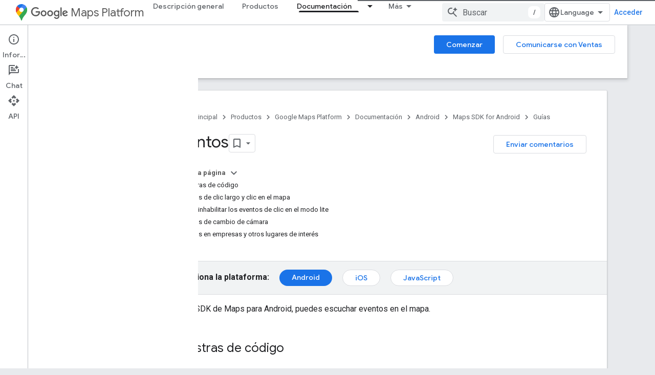

--- FILE ---
content_type: text/html; charset=utf-8
request_url: https://developers.google.com/maps/documentation/android-sdk/events?hl=es
body_size: 42560
content:









<!doctype html>
<html 
      lang="es-419-x-mtfrom-en"
      dir="ltr">
  <head>
    <meta name="google-signin-client-id" content="721724668570-nbkv1cfusk7kk4eni4pjvepaus73b13t.apps.googleusercontent.com"><meta name="google-signin-scope"
          content="profile email https://www.googleapis.com/auth/developerprofiles https://www.googleapis.com/auth/developerprofiles.award https://www.googleapis.com/auth/devprofiles.full_control.firstparty"><meta property="og:site_name" content="Google for Developers">
    <meta property="og:type" content="website"><meta name="theme-color" content="#fff"><meta charset="utf-8">
    <meta content="IE=Edge" http-equiv="X-UA-Compatible">
    <meta name="viewport" content="width=device-width, initial-scale=1">
    

    <link rel="manifest" href="/_pwa/developers/manifest.json"
          crossorigin="use-credentials">
    <link rel="preconnect" href="//www.gstatic.com" crossorigin>
    <link rel="preconnect" href="//fonts.gstatic.com" crossorigin>
    <link rel="preconnect" href="//fonts.googleapis.com" crossorigin>
    <link rel="preconnect" href="//apis.google.com" crossorigin>
    <link rel="preconnect" href="//www.google-analytics.com" crossorigin><link rel="stylesheet" href="//fonts.googleapis.com/css?family=Google+Sans:400,500|Roboto:400,400italic,500,500italic,700,700italic|Roboto+Mono:400,500,700&display=swap">
      <link rel="stylesheet"
            href="//fonts.googleapis.com/css2?family=Material+Icons&family=Material+Symbols+Outlined&display=block"><link rel="stylesheet" href="https://www.gstatic.com/devrel-devsite/prod/v3df8aae39978de8281d519c083a1ff09816fe422ab8f1bf9f8e360a62fb9949d/developers/css/app.css">
      <link rel="shortcut icon" href="https://www.gstatic.com/devrel-devsite/prod/v3df8aae39978de8281d519c083a1ff09816fe422ab8f1bf9f8e360a62fb9949d/developers/images/favicon-new.png">
    <link rel="apple-touch-icon" href="https://www.gstatic.com/devrel-devsite/prod/v3df8aae39978de8281d519c083a1ff09816fe422ab8f1bf9f8e360a62fb9949d/developers/images/touchicon-180-new.png"><link rel="canonical" href="https://developers.google.com/maps/documentation/android-sdk/events?hl=es-419"><link rel="search" type="application/opensearchdescription+xml"
            title="Google for Developers" href="https://developers.google.com/s/opensearch.xml?hl=es">
      <link rel="alternate" hreflang="en"
          href="https://developers.google.com/maps/documentation/android-sdk/events" /><link rel="alternate" hreflang="x-default" href="https://developers.google.com/maps/documentation/android-sdk/events" /><link rel="alternate" hreflang="ar"
          href="https://developers.google.com/maps/documentation/android-sdk/events?hl=ar" /><link rel="alternate" hreflang="bn"
          href="https://developers.google.com/maps/documentation/android-sdk/events?hl=bn" /><link rel="alternate" hreflang="zh-Hans"
          href="https://developers.google.com/maps/documentation/android-sdk/events?hl=zh-cn" /><link rel="alternate" hreflang="zh-Hant"
          href="https://developers.google.com/maps/documentation/android-sdk/events?hl=zh-tw" /><link rel="alternate" hreflang="fa"
          href="https://developers.google.com/maps/documentation/android-sdk/events?hl=fa" /><link rel="alternate" hreflang="fr"
          href="https://developers.google.com/maps/documentation/android-sdk/events?hl=fr" /><link rel="alternate" hreflang="de"
          href="https://developers.google.com/maps/documentation/android-sdk/events?hl=de" /><link rel="alternate" hreflang="he"
          href="https://developers.google.com/maps/documentation/android-sdk/events?hl=he" /><link rel="alternate" hreflang="hi"
          href="https://developers.google.com/maps/documentation/android-sdk/events?hl=hi" /><link rel="alternate" hreflang="id"
          href="https://developers.google.com/maps/documentation/android-sdk/events?hl=id" /><link rel="alternate" hreflang="it"
          href="https://developers.google.com/maps/documentation/android-sdk/events?hl=it" /><link rel="alternate" hreflang="ja"
          href="https://developers.google.com/maps/documentation/android-sdk/events?hl=ja" /><link rel="alternate" hreflang="ko"
          href="https://developers.google.com/maps/documentation/android-sdk/events?hl=ko" /><link rel="alternate" hreflang="pl"
          href="https://developers.google.com/maps/documentation/android-sdk/events?hl=pl" /><link rel="alternate" hreflang="pt-BR"
          href="https://developers.google.com/maps/documentation/android-sdk/events?hl=pt-br" /><link rel="alternate" hreflang="ru"
          href="https://developers.google.com/maps/documentation/android-sdk/events?hl=ru" /><link rel="alternate" hreflang="es-419"
          href="https://developers.google.com/maps/documentation/android-sdk/events?hl=es-419" /><link rel="alternate" hreflang="th"
          href="https://developers.google.com/maps/documentation/android-sdk/events?hl=th" /><link rel="alternate" hreflang="tr"
          href="https://developers.google.com/maps/documentation/android-sdk/events?hl=tr" /><link rel="alternate" hreflang="vi"
          href="https://developers.google.com/maps/documentation/android-sdk/events?hl=vi" /><title>Eventos &nbsp;|&nbsp; Maps SDK for Android &nbsp;|&nbsp; Google for Developers</title>

<meta property="og:title" content="Eventos &nbsp;|&nbsp; Maps SDK for Android &nbsp;|&nbsp; Google for Developers"><meta property="og:url" content="https://developers.google.com/maps/documentation/android-sdk/events?hl=es-419"><meta property="og:image" content="https://developers.google.com/static/maps/images/google-maps-platform-1200x675.png?hl=es">
  <meta property="og:image:width" content="1200">
  <meta property="og:image:height" content="675"><meta property="og:locale" content="es_419"><meta name="twitter:card" content="summary_large_image"><meta name="twitter:site" content="@GMapsPlatform"><script type="application/ld+json">
  {
    "@context": "https://schema.org",
    "@type": "Article",
    
    "headline": "Eventos"
  }
</script><script type="application/ld+json">
  {
    "@context": "https://schema.org",
    "@type": "BreadcrumbList",
    "itemListElement": [{
      "@type": "ListItem",
      "position": 1,
      "name": "Google Maps Platform",
      "item": "https://developers.google.com/maps"
    },{
      "@type": "ListItem",
      "position": 2,
      "name": "Android",
      "item": "https://developers.google.com/maps/android"
    },{
      "@type": "ListItem",
      "position": 3,
      "name": "Maps SDK for Android",
      "item": "https://developers.google.com/maps/documentation/android-sdk/overview"
    },{
      "@type": "ListItem",
      "position": 4,
      "name": "Eventos",
      "item": "https://developers.google.com/maps/documentation/android-sdk/events"
    }]
  }
  </script><link rel="alternate machine-translated-from" hreflang="en"
        href="https://developers.google.com/maps/documentation/android-sdk/events?hl=en">
  

  

  


    
      <link rel="stylesheet" href="/extras.css"></head>
  <body class="color-scheme--light"
        template="page"
        theme="white"
        type="article"
        
        
        
        layout="docs"
        
        
        
        
        
          
            concierge='closed'
          
        
        display-toc
        pending>
  
    <devsite-progress type="indeterminate" id="app-progress"></devsite-progress>
  
  
    <a href="#main-content" class="skip-link button">
      
      Ir al contenido principal
    </a>
    <section class="devsite-wrapper">
      <devsite-cookie-notification-bar></devsite-cookie-notification-bar><devsite-header role="banner">
  
    





















<div class="devsite-header--inner" data-nosnippet>
  <div class="devsite-top-logo-row-wrapper-wrapper">
    <div class="devsite-top-logo-row-wrapper">
      <div class="devsite-top-logo-row">
        <button type="button" id="devsite-hamburger-menu"
          class="devsite-header-icon-button button-flat material-icons gc-analytics-event"
          data-category="Site-Wide Custom Events"
          data-label="Navigation menu button"
          visually-hidden
          aria-label="Abrir menú">
        </button>
        
<div class="devsite-product-name-wrapper">

  
    
  
  <a href="https://developers.google.com/maps?hl=es">
    
  <div class="devsite-product-logo-container"
       
       
       
    size="medium"
  >
  
    <picture>
      
      <img class="devsite-product-logo"
           alt="Google Maps Platform"
           src="https://developers.google.com/static/maps/images/maps-icon.svg?hl=es"
           srcset=" /static/maps/images/maps-icon.svg"
           sizes="64px"
           loading="lazy"
           >
    </picture>
  
  </div>
  
  </a>
  

  



  
  
  <span class="devsite-product-name">
    <ul class="devsite-breadcrumb-list"
  >
  
  <li class="devsite-breadcrumb-item
             devsite-has-google-wordmark">
    
    
    
      
      
        
  <a href="https://developers.google.com/maps?hl=es"
      
        class="devsite-breadcrumb-link gc-analytics-event"
      
        data-category="Site-Wide Custom Events"
      
        data-label="Upper Header"
      
        data-value="1"
      
        track-type="globalNav"
      
        track-name="breadcrumb"
      
        track-metadata-position="1"
      
        track-metadata-eventdetail="Google Maps Platform"
      
    >
    
          <svg class="devsite-google-wordmark"
       xmlns="http://www.w3.org/2000/svg"
       viewBox="0 0 148 48">
    <title>Google</title>
    <path class="devsite-google-wordmark-svg-path" d="M19.58,37.65c-9.87,0-18.17-8.04-18.17-17.91c0-9.87,8.3-17.91,18.17-17.91c5.46,0,9.35,2.14,12.27,4.94l-3.45,3.45c-2.1-1.97-4.93-3.49-8.82-3.49c-7.21,0-12.84,5.81-12.84,13.02c0,7.21,5.64,13.02,12.84,13.02c4.67,0,7.34-1.88,9.04-3.58c1.4-1.4,2.32-3.41,2.66-6.16H19.58v-4.89h16.47c0.18,0.87,0.26,1.92,0.26,3.06c0,3.67-1.01,8.21-4.24,11.44C28.93,35.9,24.91,37.65,19.58,37.65z M61.78,26.12c0,6.64-5.1,11.53-11.36,11.53s-11.36-4.89-11.36-11.53c0-6.68,5.1-11.53,11.36-11.53S61.78,19.43,61.78,26.12z M56.8,26.12c0-4.15-2.96-6.99-6.39-6.99c-3.43,0-6.39,2.84-6.39,6.99c0,4.11,2.96,6.99,6.39,6.99C53.84,33.11,56.8,30.22,56.8,26.12z M87.25,26.12c0,6.64-5.1,11.53-11.36,11.53c-6.26,0-11.36-4.89-11.36-11.53c0-6.68,5.1-11.53,11.36-11.53C82.15,14.59,87.25,19.43,87.25,26.12zM82.28,26.12c0-4.15-2.96-6.99-6.39-6.99c-3.43,0-6.39,2.84-6.39,6.99c0,4.11,2.96,6.99,6.39,6.99C79.32,33.11,82.28,30.22,82.28,26.12z M112.09,15.29v20.7c0,8.52-5.02,12.01-10.96,12.01c-5.59,0-8.95-3.76-10.22-6.81l4.41-1.83c0.79,1.88,2.71,4.1,5.81,4.1c3.8,0,6.16-2.36,6.16-6.77v-1.66h-0.18c-1.14,1.4-3.32,2.62-6.07,2.62c-5.76,0-11.05-5.02-11.05-11.49c0-6.51,5.28-11.57,11.05-11.57c2.75,0,4.93,1.22,6.07,2.58h0.18v-1.88H112.09z M107.64,26.16c0-4.06-2.71-7.03-6.16-7.03c-3.49,0-6.42,2.97-6.42,7.03c0,4.02,2.93,6.94,6.42,6.94C104.93,33.11,107.64,30.18,107.64,26.16z M120.97,3.06v33.89h-5.07V3.06H120.97z M140.89,29.92l3.93,2.62c-1.27,1.88-4.32,5.11-9.61,5.11c-6.55,0-11.28-5.07-11.28-11.53c0-6.86,4.77-11.53,10.71-11.53c5.98,0,8.91,4.76,9.87,7.34l0.52,1.31l-15.42,6.38c1.18,2.31,3.01,3.49,5.59,3.49C137.79,33.11,139.58,31.84,140.89,29.92zM128.79,25.77l10.31-4.28c-0.57-1.44-2.27-2.45-4.28-2.45C132.24,19.04,128.66,21.31,128.79,25.77z"/>
  </svg>Maps Platform
        
  </a>
  
      
    
  </li>
  
</ul>
  </span>

</div>
        <div class="devsite-top-logo-row-middle">
          <div class="devsite-header-upper-tabs">
            
              
              
  <devsite-tabs class="upper-tabs">

    <nav class="devsite-tabs-wrapper" aria-label="Pestañas superiores">
      
        
          <tab  >
            
    <a href="https://mapsplatform.google.com/?hl=es"
    class="devsite-tabs-content gc-analytics-event "
      track-metadata-eventdetail="https://mapsplatform.google.com/?hl=es"
    
       track-type="nav"
       track-metadata-position="nav - descripción general"
       track-metadata-module="primary nav"
       
       
         
           data-category="home"
         
           data-label="navTopMenu"
         
           track-name="descripción general"
         
           data-action="tabClick"
         
       >
    Descripción general
  
    </a>
    
  
          </tab>
        
      
        
          <tab  >
            
    <a href="https://mapsplatform.google.com/maps-products/?hl=es"
    class="devsite-tabs-content gc-analytics-event "
      track-metadata-eventdetail="https://mapsplatform.google.com/maps-products/?hl=es"
    
       track-type="nav"
       track-metadata-position="nav - productos"
       track-metadata-module="primary nav"
       
       
         
           data-category="products"
         
           data-label="navTopMenu"
         
           track-name="productos"
         
           data-action="tabClick"
         
       >
    Productos
  
    </a>
    
  
          </tab>
        
      
        
          <tab  >
            
    <a href="https://mapsplatform.google.com/pricing/?hl=es"
    class="devsite-tabs-content gc-analytics-event "
      track-metadata-eventdetail="https://mapsplatform.google.com/pricing/?hl=es"
    
       track-type="nav"
       track-metadata-position="nav - precios"
       track-metadata-module="primary nav"
       
       
         
           data-category="pricing"
         
           data-label="navTopMenu"
         
           track-name="precios"
         
           data-action="tabClick"
         
       >
    Precios
  
    </a>
    
  
          </tab>
        
      
        
          <tab class="devsite-dropdown
    devsite-dropdown-full
    devsite-active
    
    ">
  
    <a href="https://developers.google.com/maps/documentation?hl=es"
    class="devsite-tabs-content gc-analytics-event "
      track-metadata-eventdetail="https://developers.google.com/maps/documentation?hl=es"
    
       track-type="nav"
       track-metadata-position="nav - documentación"
       track-metadata-module="primary nav"
       aria-label="Documentación, selected" 
       
         
           data-category="documentation"
         
           data-label="navTopMenu"
         
           track-name="documentación"
         
           data-action="tabClick"
         
       >
    Documentación
  
    </a>
    
      <button
         aria-haspopup="menu"
         aria-expanded="false"
         aria-label="Menú desplegable de Documentación"
         track-type="nav"
         track-metadata-eventdetail="https://developers.google.com/maps/documentation?hl=es"
         track-metadata-position="nav - documentación"
         track-metadata-module="primary nav"
         
          
            data-category="documentation"
          
            data-label="navTopMenu"
          
            track-name="documentación"
          
            data-action="tabClick"
          
        
         class="devsite-tabs-dropdown-toggle devsite-icon devsite-icon-arrow-drop-down"></button>
    
  
  <div class="devsite-tabs-dropdown" role="menu" aria-label="submenu" hidden>
    
    <div class="devsite-tabs-dropdown-content">
      
        <div class="devsite-tabs-dropdown-column
                    ">
          
            <ul class="devsite-tabs-dropdown-section
                       ">
              
                <li class="devsite-nav-title" role="heading" tooltip>Comenzar</li>
              
              
              
                <li class="devsite-nav-item">
                  <a href="https://developers.google.com/maps/get-started?hl=es"
                    
                     track-type="nav"
                     track-metadata-eventdetail="https://developers.google.com/maps/get-started?hl=es"
                     track-metadata-position="nav - documentación"
                     track-metadata-module="tertiary nav"
                     
                       track-metadata-module_headline="comenzar"
                     
                     tooltip
                  >
                    
                    <div class="devsite-nav-item-title">
                      Cómo comenzar a utilizar Google Maps Platform
                    </div>
                    
                  </a>
                </li>
              
                <li class="devsite-nav-item">
                  <a href="https://developers.google.com/maps/documentation/api-picker?hl=es"
                    
                     track-type="nav"
                     track-metadata-eventdetail="https://developers.google.com/maps/documentation/api-picker?hl=es"
                     track-metadata-position="nav - documentación"
                     track-metadata-module="tertiary nav"
                     
                       track-metadata-module_headline="comenzar"
                     
                     tooltip
                  >
                    
                    <div class="devsite-nav-item-title">
                      Selector de API
                    </div>
                    
                  </a>
                </li>
              
                <li class="devsite-nav-item">
                  <a href="https://developers.google.com/maps/billing-and-pricing/overview?hl=es"
                    
                     track-type="nav"
                     track-metadata-eventdetail="https://developers.google.com/maps/billing-and-pricing/overview?hl=es"
                     track-metadata-position="nav - documentación"
                     track-metadata-module="tertiary nav"
                     
                       track-metadata-module_headline="comenzar"
                     
                     tooltip
                  >
                    
                    <div class="devsite-nav-item-title">
                      Facturación y precios
                    </div>
                    
                  </a>
                </li>
              
                <li class="devsite-nav-item">
                  <a href="https://mapsplatform.google.com/resources/trust-center?hl=es"
                    
                     track-type="nav"
                     track-metadata-eventdetail="https://mapsplatform.google.com/resources/trust-center?hl=es"
                     track-metadata-position="nav - documentación"
                     track-metadata-module="tertiary nav"
                     
                       track-metadata-module_headline="comenzar"
                     
                     tooltip
                  >
                    
                    <div class="devsite-nav-item-title">
                      Seguridad y cumplimiento
                    </div>
                    
                  </a>
                </li>
              
                <li class="devsite-nav-item">
                  <a href="https://developers.google.com/maps/reporting-and-monitoring/overview?hl=es"
                    
                     track-type="nav"
                     track-metadata-eventdetail="https://developers.google.com/maps/reporting-and-monitoring/overview?hl=es"
                     track-metadata-position="nav - documentación"
                     track-metadata-module="tertiary nav"
                     
                       track-metadata-module_headline="comenzar"
                     
                     tooltip
                  >
                    
                    <div class="devsite-nav-item-title">
                      Informes y Monitoring
                    </div>
                    
                  </a>
                </li>
              
                <li class="devsite-nav-item">
                  <a href="https://developers.google.com/maps/faq?hl=es"
                    
                     track-type="nav"
                     track-metadata-eventdetail="https://developers.google.com/maps/faq?hl=es"
                     track-metadata-position="nav - documentación"
                     track-metadata-module="tertiary nav"
                     
                       track-metadata-module_headline="comenzar"
                     
                     tooltip
                  >
                    
                    <div class="devsite-nav-item-title">
                      Preguntas frecuentes
                    </div>
                    
                  </a>
                </li>
              
                <li class="devsite-nav-item">
                  <a href="https://developers.google.com/maps/support?hl=es"
                    
                     track-type="nav"
                     track-metadata-eventdetail="https://developers.google.com/maps/support?hl=es"
                     track-metadata-position="nav - documentación"
                     track-metadata-module="tertiary nav"
                     
                       track-metadata-module_headline="comenzar"
                     
                     tooltip
                  >
                    
                    <div class="devsite-nav-item-title">
                      Asistencia y recursos
                    </div>
                    
                  </a>
                </li>
              
                <li class="devsite-nav-item">
                  <a href="https://developers.google.com/maps/support/care?hl=es"
                    
                     track-type="nav"
                     track-metadata-eventdetail="https://developers.google.com/maps/support/care?hl=es"
                     track-metadata-position="nav - documentación"
                     track-metadata-module="tertiary nav"
                     
                       track-metadata-module_headline="comenzar"
                     
                     tooltip
                  >
                    
                    <div class="devsite-nav-item-title">
                      Atención al cliente
                    </div>
                    
                  </a>
                </li>
              
                <li class="devsite-nav-item">
                  <a href="https://developers.google.com/maps/incident-management?hl=es"
                    
                     track-type="nav"
                     track-metadata-eventdetail="https://developers.google.com/maps/incident-management?hl=es"
                     track-metadata-position="nav - documentación"
                     track-metadata-module="tertiary nav"
                     
                       track-metadata-module_headline="comenzar"
                     
                     tooltip
                  >
                    
                    <div class="devsite-nav-item-title">
                      Administración de incidentes
                    </div>
                    
                  </a>
                </li>
              
            </ul>
          
        </div>
      
        <div class="devsite-tabs-dropdown-column
                    ">
          
            <ul class="devsite-tabs-dropdown-section
                       ">
              
                <li class="devsite-nav-title" role="heading" tooltip>Maps</li>
              
              
              
                <li class="devsite-nav-item">
                  <a href="https://developers.google.com/maps/documentation/javascript?hl=es"
                    
                     track-type="nav"
                     track-metadata-eventdetail="https://developers.google.com/maps/documentation/javascript?hl=es"
                     track-metadata-position="nav - documentación"
                     track-metadata-module="tertiary nav"
                     
                       track-metadata-module_headline="maps"
                     
                     tooltip
                  >
                    
                    <div class="devsite-nav-item-title">
                      API de Maps JavaScript
                    </div>
                    
                  </a>
                </li>
              
                <li class="devsite-nav-item">
                  <a href="https://developers.google.com/maps/documentation/android-sdk?hl=es"
                    
                     track-type="nav"
                     track-metadata-eventdetail="https://developers.google.com/maps/documentation/android-sdk?hl=es"
                     track-metadata-position="nav - documentación"
                     track-metadata-module="tertiary nav"
                     
                       track-metadata-module_headline="maps"
                     
                     tooltip
                  >
                    
                    <div class="devsite-nav-item-title">
                      SDK de Maps para Android
                    </div>
                    
                  </a>
                </li>
              
                <li class="devsite-nav-item">
                  <a href="https://developers.google.com/maps/documentation/ios-sdk?hl=es"
                    
                     track-type="nav"
                     track-metadata-eventdetail="https://developers.google.com/maps/documentation/ios-sdk?hl=es"
                     track-metadata-position="nav - documentación"
                     track-metadata-module="tertiary nav"
                     
                       track-metadata-module_headline="maps"
                     
                     tooltip
                  >
                    
                    <div class="devsite-nav-item-title">
                      SDK de Maps para iOS
                    </div>
                    
                  </a>
                </li>
              
                <li class="devsite-nav-item">
                  <a href="https://developers.google.com/maps/flutter-package/overview?hl=es"
                    
                     track-type="nav"
                     track-metadata-eventdetail="https://developers.google.com/maps/flutter-package/overview?hl=es"
                     track-metadata-position="nav - documentación"
                     track-metadata-module="tertiary nav"
                     
                       track-metadata-module_headline="maps"
                     
                     tooltip
                  >
                    
                    <div class="devsite-nav-item-title">
                      Google Maps para Flutter
                    </div>
                    
                  </a>
                </li>
              
                <li class="devsite-nav-item">
                  <a href="https://developers.google.com/maps/documentation/embed?hl=es"
                    
                     track-type="nav"
                     track-metadata-eventdetail="https://developers.google.com/maps/documentation/embed?hl=es"
                     track-metadata-position="nav - documentación"
                     track-metadata-module="tertiary nav"
                     
                       track-metadata-module_headline="maps"
                     
                     tooltip
                  >
                    
                    <div class="devsite-nav-item-title">
                      API de Maps Embed
                    </div>
                    
                  </a>
                </li>
              
                <li class="devsite-nav-item">
                  <a href="https://developers.google.com/maps/documentation/maps-static?hl=es"
                    
                     track-type="nav"
                     track-metadata-eventdetail="https://developers.google.com/maps/documentation/maps-static?hl=es"
                     track-metadata-position="nav - documentación"
                     track-metadata-module="tertiary nav"
                     
                       track-metadata-module_headline="maps"
                     
                     tooltip
                  >
                    
                    <div class="devsite-nav-item-title">
                      API de Maps Static
                    </div>
                    
                  </a>
                </li>
              
                <li class="devsite-nav-item">
                  <a href="https://developers.google.com/maps/documentation/streetview?hl=es"
                    
                     track-type="nav"
                     track-metadata-eventdetail="https://developers.google.com/maps/documentation/streetview?hl=es"
                     track-metadata-position="nav - documentación"
                     track-metadata-module="tertiary nav"
                     
                       track-metadata-module_headline="maps"
                     
                     tooltip
                  >
                    
                    <div class="devsite-nav-item-title">
                      API de Street View Static
                    </div>
                    
                  </a>
                </li>
              
                <li class="devsite-nav-item">
                  <a href="https://developers.google.com/maps/documentation/urls?hl=es"
                    
                     track-type="nav"
                     track-metadata-eventdetail="https://developers.google.com/maps/documentation/urls?hl=es"
                     track-metadata-position="nav - documentación"
                     track-metadata-module="tertiary nav"
                     
                       track-metadata-module_headline="maps"
                     
                     tooltip
                  >
                    
                    <div class="devsite-nav-item-title">
                      URLs de Maps
                    </div>
                    
                  </a>
                </li>
              
                <li class="devsite-nav-item">
                  <a href="https://developers.google.com/maps/documentation/aerial-view?hl=es"
                    
                     track-type="nav"
                     track-metadata-eventdetail="https://developers.google.com/maps/documentation/aerial-view?hl=es"
                     track-metadata-position="nav - documentación"
                     track-metadata-module="tertiary nav"
                     
                       track-metadata-module_headline="maps"
                     
                     tooltip
                  >
                    
                    <div class="devsite-nav-item-title">
                      API de Aerial View
                    </div>
                    
                  </a>
                </li>
              
                <li class="devsite-nav-item">
                  <a href="https://developers.google.com/maps/documentation/elevation?hl=es"
                    
                     track-type="nav"
                     track-metadata-eventdetail="https://developers.google.com/maps/documentation/elevation?hl=es"
                     track-metadata-position="nav - documentación"
                     track-metadata-module="tertiary nav"
                     
                       track-metadata-module_headline="maps"
                     
                     tooltip
                  >
                    
                    <div class="devsite-nav-item-title">
                      API de Elevation
                    </div>
                    
                  </a>
                </li>
              
                <li class="devsite-nav-item">
                  <a href="https://developers.google.com/maps/documentation/tile?hl=es"
                    
                     track-type="nav"
                     track-metadata-eventdetail="https://developers.google.com/maps/documentation/tile?hl=es"
                     track-metadata-position="nav - documentación"
                     track-metadata-module="tertiary nav"
                     
                       track-metadata-module_headline="maps"
                     
                     tooltip
                  >
                    
                    <div class="devsite-nav-item-title">
                      API de Map Tiles
                    </div>
                    
                  </a>
                </li>
              
                <li class="devsite-nav-item">
                  <a href="https://developers.google.com/maps/documentation/datasets?hl=es"
                    
                     track-type="nav"
                     track-metadata-eventdetail="https://developers.google.com/maps/documentation/datasets?hl=es"
                     track-metadata-position="nav - documentación"
                     track-metadata-module="tertiary nav"
                     
                       track-metadata-module_headline="maps"
                     
                     tooltip
                  >
                    
                    <div class="devsite-nav-item-title">
                      API de Maps Datasets (versión preliminar)
                    </div>
                    
                  </a>
                </li>
              
                <li class="devsite-nav-item">
                  <a href="https://developers.google.com/maps/documentation/web-components?hl=es"
                    
                     track-type="nav"
                     track-metadata-eventdetail="https://developers.google.com/maps/documentation/web-components?hl=es"
                     track-metadata-position="nav - documentación"
                     track-metadata-module="tertiary nav"
                     
                       track-metadata-module_headline="maps"
                     
                     tooltip
                  >
                    
                    <div class="devsite-nav-item-title">
                      Componentes web (versión preliminar)
                    </div>
                    
                  </a>
                </li>
              
            </ul>
          
        </div>
      
        <div class="devsite-tabs-dropdown-column
                    ">
          
            <ul class="devsite-tabs-dropdown-section
                       ">
              
                <li class="devsite-nav-title" role="heading" tooltip>Routes</li>
              
              
              
                <li class="devsite-nav-item">
                  <a href="https://developers.google.com/maps/documentation/routes?hl=es"
                    
                     track-type="nav"
                     track-metadata-eventdetail="https://developers.google.com/maps/documentation/routes?hl=es"
                     track-metadata-position="nav - documentación"
                     track-metadata-module="tertiary nav"
                     
                       track-metadata-module_headline="routes"
                     
                     tooltip
                  >
                    
                    <div class="devsite-nav-item-title">
                      API de Routes
                    </div>
                    
                  </a>
                </li>
              
                <li class="devsite-nav-item">
                  <a href="https://developers.google.com/maps/documentation/roads?hl=es"
                    
                     track-type="nav"
                     track-metadata-eventdetail="https://developers.google.com/maps/documentation/roads?hl=es"
                     track-metadata-position="nav - documentación"
                     track-metadata-module="tertiary nav"
                     
                       track-metadata-module_headline="routes"
                     
                     tooltip
                  >
                    
                    <div class="devsite-nav-item-title">
                      API de Roads
                    </div>
                    
                  </a>
                </li>
              
                <li class="devsite-nav-item">
                  <a href="https://developers.google.com/maps/documentation/directions?hl=es"
                    
                     track-type="nav"
                     track-metadata-eventdetail="https://developers.google.com/maps/documentation/directions?hl=es"
                     track-metadata-position="nav - documentación"
                     track-metadata-module="tertiary nav"
                     
                       track-metadata-module_headline="routes"
                     
                     tooltip
                  >
                    
                    <div class="devsite-nav-item-title">
                      API de Directions
                    </div>
                    
                  </a>
                </li>
              
                <li class="devsite-nav-item">
                  <a href="https://developers.google.com/maps/documentation/distance-matrix?hl=es"
                    
                     track-type="nav"
                     track-metadata-eventdetail="https://developers.google.com/maps/documentation/distance-matrix?hl=es"
                     track-metadata-position="nav - documentación"
                     track-metadata-module="tertiary nav"
                     
                       track-metadata-module_headline="routes"
                     
                     tooltip
                  >
                    
                    <div class="devsite-nav-item-title">
                      API de Distance Matrix
                    </div>
                    
                  </a>
                </li>
              
                <li class="devsite-nav-item">
                  <a href="https://developers.google.com/maps/documentation/route-optimization?hl=es"
                    
                     track-type="nav"
                     track-metadata-eventdetail="https://developers.google.com/maps/documentation/route-optimization?hl=es"
                     track-metadata-position="nav - documentación"
                     track-metadata-module="tertiary nav"
                     
                       track-metadata-module_headline="routes"
                     
                     tooltip
                  >
                    
                    <div class="devsite-nav-item-title">
                      API de Route Optimization
                    </div>
                    
                  </a>
                </li>
              
            </ul>
          
            <ul class="devsite-tabs-dropdown-section
                       ">
              
                <li class="devsite-nav-title" role="heading" tooltip>Soluciones</li>
              
              
              
                <li class="devsite-nav-item">
                  <a href="https://developers.google.com/maps/solutions?hl=es"
                    
                     track-type="nav"
                     track-metadata-eventdetail="https://developers.google.com/maps/solutions?hl=es"
                     track-metadata-position="nav - documentación"
                     track-metadata-module="tertiary nav"
                     
                       track-metadata-module_headline="routes"
                     
                     tooltip
                  >
                    
                    <div class="devsite-nav-item-title">
                      Soluciones de la industria
                    </div>
                    
                  </a>
                </li>
              
                <li class="devsite-nav-item">
                  <a href="https://developers.google.com/maps/documentation/transportation-logistics/mobility?hl=es"
                    
                     track-type="nav"
                     track-metadata-eventdetail="https://developers.google.com/maps/documentation/transportation-logistics/mobility?hl=es"
                     track-metadata-position="nav - documentación"
                     track-metadata-module="tertiary nav"
                     
                       track-metadata-module_headline="routes"
                     
                     tooltip
                  >
                    
                    <div class="devsite-nav-item-title">
                      Servicios de movilidad
                    </div>
                    
                  </a>
                </li>
              
            </ul>
          
        </div>
      
        <div class="devsite-tabs-dropdown-column
                    ">
          
            <ul class="devsite-tabs-dropdown-section
                       ">
              
                <li class="devsite-nav-title" role="heading" tooltip>Places</li>
              
              
              
                <li class="devsite-nav-item">
                  <a href="https://developers.google.com/maps/documentation/places/web-service?hl=es"
                    
                     track-type="nav"
                     track-metadata-eventdetail="https://developers.google.com/maps/documentation/places/web-service?hl=es"
                     track-metadata-position="nav - documentación"
                     track-metadata-module="tertiary nav"
                     
                       track-metadata-module_headline="places"
                     
                     tooltip
                  >
                    
                    <div class="devsite-nav-item-title">
                      API de Places
                    </div>
                    
                  </a>
                </li>
              
                <li class="devsite-nav-item">
                  <a href="https://developers.google.com/maps/documentation/places/android-sdk?hl=es"
                    
                     track-type="nav"
                     track-metadata-eventdetail="https://developers.google.com/maps/documentation/places/android-sdk?hl=es"
                     track-metadata-position="nav - documentación"
                     track-metadata-module="tertiary nav"
                     
                       track-metadata-module_headline="places"
                     
                     tooltip
                  >
                    
                    <div class="devsite-nav-item-title">
                      SDK de Places para Android
                    </div>
                    
                  </a>
                </li>
              
                <li class="devsite-nav-item">
                  <a href="https://developers.google.com/maps/documentation/places/ios-sdk?hl=es"
                    
                     track-type="nav"
                     track-metadata-eventdetail="https://developers.google.com/maps/documentation/places/ios-sdk?hl=es"
                     track-metadata-position="nav - documentación"
                     track-metadata-module="tertiary nav"
                     
                       track-metadata-module_headline="places"
                     
                     tooltip
                  >
                    
                    <div class="devsite-nav-item-title">
                      SDK de Places para iOS
                    </div>
                    
                  </a>
                </li>
              
                <li class="devsite-nav-item">
                  <a href="https://developers.google.com/maps/documentation/javascript/places?hl=es"
                    
                     track-type="nav"
                     track-metadata-eventdetail="https://developers.google.com/maps/documentation/javascript/places?hl=es"
                     track-metadata-position="nav - documentación"
                     track-metadata-module="tertiary nav"
                     
                       track-metadata-module_headline="places"
                     
                     tooltip
                  >
                    
                    <div class="devsite-nav-item-title">
                      Biblioteca de Places para la API de Maps JavaScript
                    </div>
                    
                  </a>
                </li>
              
                <li class="devsite-nav-item">
                  <a href="https://developers.google.com/maps/documentation/geocoding?hl=es"
                    
                     track-type="nav"
                     track-metadata-eventdetail="https://developers.google.com/maps/documentation/geocoding?hl=es"
                     track-metadata-position="nav - documentación"
                     track-metadata-module="tertiary nav"
                     
                       track-metadata-module_headline="places"
                     
                     tooltip
                  >
                    
                    <div class="devsite-nav-item-title">
                      API de Geocoding
                    </div>
                    
                  </a>
                </li>
              
                <li class="devsite-nav-item">
                  <a href="https://developers.google.com/maps/documentation/geolocation?hl=es"
                    
                     track-type="nav"
                     track-metadata-eventdetail="https://developers.google.com/maps/documentation/geolocation?hl=es"
                     track-metadata-position="nav - documentación"
                     track-metadata-module="tertiary nav"
                     
                       track-metadata-module_headline="places"
                     
                     tooltip
                  >
                    
                    <div class="devsite-nav-item-title">
                      API de Geolocation
                    </div>
                    
                  </a>
                </li>
              
                <li class="devsite-nav-item">
                  <a href="https://developers.google.com/maps/documentation/address-validation?hl=es"
                    
                     track-type="nav"
                     track-metadata-eventdetail="https://developers.google.com/maps/documentation/address-validation?hl=es"
                     track-metadata-position="nav - documentación"
                     track-metadata-module="tertiary nav"
                     
                       track-metadata-module_headline="places"
                     
                     tooltip
                  >
                    
                    <div class="devsite-nav-item-title">
                      API de Address Validation
                    </div>
                    
                  </a>
                </li>
              
                <li class="devsite-nav-item">
                  <a href="https://developers.google.com/maps/documentation/timezone?hl=es"
                    
                     track-type="nav"
                     track-metadata-eventdetail="https://developers.google.com/maps/documentation/timezone?hl=es"
                     track-metadata-position="nav - documentación"
                     track-metadata-module="tertiary nav"
                     
                       track-metadata-module_headline="places"
                     
                     tooltip
                  >
                    
                    <div class="devsite-nav-item-title">
                      API de Time Zone
                    </div>
                    
                  </a>
                </li>
              
            </ul>
          
            <ul class="devsite-tabs-dropdown-section
                       ">
              
                <li class="devsite-nav-title" role="heading" tooltip>Entorno</li>
              
              
              
                <li class="devsite-nav-item">
                  <a href="https://developers.google.com/maps/documentation/air-quality?hl=es"
                    
                     track-type="nav"
                     track-metadata-eventdetail="https://developers.google.com/maps/documentation/air-quality?hl=es"
                     track-metadata-position="nav - documentación"
                     track-metadata-module="tertiary nav"
                     
                       track-metadata-module_headline="places"
                     
                     tooltip
                  >
                    
                    <div class="devsite-nav-item-title">
                      API de Air Quality
                    </div>
                    
                  </a>
                </li>
              
                <li class="devsite-nav-item">
                  <a href="https://developers.google.com/maps/documentation/pollen?hl=es"
                    
                     track-type="nav"
                     track-metadata-eventdetail="https://developers.google.com/maps/documentation/pollen?hl=es"
                     track-metadata-position="nav - documentación"
                     track-metadata-module="tertiary nav"
                     
                       track-metadata-module_headline="places"
                     
                     tooltip
                  >
                    
                    <div class="devsite-nav-item-title">
                      API de Pollen
                    </div>
                    
                  </a>
                </li>
              
                <li class="devsite-nav-item">
                  <a href="https://developers.google.com/maps/documentation/solar?hl=es"
                    
                     track-type="nav"
                     track-metadata-eventdetail="https://developers.google.com/maps/documentation/solar?hl=es"
                     track-metadata-position="nav - documentación"
                     track-metadata-module="tertiary nav"
                     
                       track-metadata-module_headline="places"
                     
                     tooltip
                  >
                    
                    <div class="devsite-nav-item-title">
                      API de Solar
                    </div>
                    
                  </a>
                </li>
              
            </ul>
          
        </div>
      
        <div class="devsite-tabs-dropdown-column
                    ">
          
            <ul class="devsite-tabs-dropdown-section
                       ">
              
                <li class="devsite-nav-title" role="heading" tooltip>Recursos adicionales</li>
              
              
              
                <li class="devsite-nav-item">
                  <a href="https://developers.google.com/maps/api-security-best-practices?hl=es"
                    
                     track-type="nav"
                     track-metadata-eventdetail="https://developers.google.com/maps/api-security-best-practices?hl=es"
                     track-metadata-position="nav - documentación"
                     track-metadata-module="tertiary nav"
                     
                       track-metadata-module_headline="recursos adicionales"
                     
                     tooltip
                  >
                    
                    <div class="devsite-nav-item-title">
                      Prácticas recomendadas sobre la seguridad de las APIs
                    </div>
                    
                  </a>
                </li>
              
                <li class="devsite-nav-item">
                  <a href="https://developers.google.com/maps/digital-signature?hl=es"
                    
                     track-type="nav"
                     track-metadata-eventdetail="https://developers.google.com/maps/digital-signature?hl=es"
                     track-metadata-position="nav - documentación"
                     track-metadata-module="tertiary nav"
                     
                       track-metadata-module_headline="recursos adicionales"
                     
                     tooltip
                  >
                    
                    <div class="devsite-nav-item-title">
                      Guía sobre firmas digitales
                    </div>
                    
                  </a>
                </li>
              
                <li class="devsite-nav-item">
                  <a href="https://developers.google.com/maps/coverage?hl=es"
                    
                     track-type="nav"
                     track-metadata-eventdetail="https://developers.google.com/maps/coverage?hl=es"
                     track-metadata-position="nav - documentación"
                     track-metadata-module="tertiary nav"
                     
                       track-metadata-module_headline="recursos adicionales"
                     
                     tooltip
                  >
                    
                    <div class="devsite-nav-item-title">
                      Detalles de cobertura de mapas
                    </div>
                    
                  </a>
                </li>
              
                <li class="devsite-nav-item">
                  <a href="https://developers.google.com/maps/optimization-guide?hl=es"
                    
                     track-type="nav"
                     track-metadata-eventdetail="https://developers.google.com/maps/optimization-guide?hl=es"
                     track-metadata-position="nav - documentación"
                     track-metadata-module="tertiary nav"
                     
                       track-metadata-module_headline="recursos adicionales"
                     
                     tooltip
                  >
                    
                    <div class="devsite-nav-item-title">
                      Guía de optimización
                    </div>
                    
                  </a>
                </li>
              
                <li class="devsite-nav-item">
                  <a href="https://developers.google.com/maps/software-support?hl=es"
                    
                     track-type="nav"
                     track-metadata-eventdetail="https://developers.google.com/maps/software-support?hl=es"
                     track-metadata-position="nav - documentación"
                     track-metadata-module="tertiary nav"
                     
                       track-metadata-module_headline="recursos adicionales"
                     
                     tooltip
                  >
                    
                    <div class="devsite-nav-item-title">
                      Compatibilidad con el software y el SO para dispositivos móviles
                    </div>
                    
                  </a>
                </li>
              
                <li class="devsite-nav-item">
                  <a href="https://developers.google.com/maps/launch-stages?hl=es"
                    
                     track-type="nav"
                     track-metadata-eventdetail="https://developers.google.com/maps/launch-stages?hl=es"
                     track-metadata-position="nav - documentación"
                     track-metadata-module="tertiary nav"
                     
                       track-metadata-module_headline="recursos adicionales"
                     
                     tooltip
                  >
                    
                    <div class="devsite-nav-item-title">
                      Etapas de lanzamiento
                    </div>
                    
                  </a>
                </li>
              
                <li class="devsite-nav-item">
                  <a href="https://developers.google.com/maps/deprecations?hl=es"
                    
                     track-type="nav"
                     track-metadata-eventdetail="https://developers.google.com/maps/deprecations?hl=es"
                     track-metadata-position="nav - documentación"
                     track-metadata-module="tertiary nav"
                     
                       track-metadata-module_headline="recursos adicionales"
                     
                     tooltip
                  >
                    
                    <div class="devsite-nav-item-title">
                      Bajas
                    </div>
                    
                  </a>
                </li>
              
                <li class="devsite-nav-item">
                  <a href="https://developers.google.com/maps/asset-tracking-plan?hl=es"
                    
                     track-type="nav"
                     track-metadata-eventdetail="https://developers.google.com/maps/asset-tracking-plan?hl=es"
                     track-metadata-position="nav - documentación"
                     track-metadata-module="tertiary nav"
                     
                       track-metadata-module_headline="recursos adicionales"
                     
                     tooltip
                  >
                    
                    <div class="devsite-nav-item-title">
                      Plan de seguimiento de recursos
                    </div>
                    
                  </a>
                </li>
              
                <li class="devsite-nav-item">
                  <a href="https://developers.google.com/maps/url-encoding?hl=es"
                    
                     track-type="nav"
                     track-metadata-eventdetail="https://developers.google.com/maps/url-encoding?hl=es"
                     track-metadata-position="nav - documentación"
                     track-metadata-module="tertiary nav"
                     
                       track-metadata-module_headline="recursos adicionales"
                     
                     tooltip
                  >
                    
                    <div class="devsite-nav-item-title">
                      Codificación de URLs
                    </div>
                    
                  </a>
                </li>
              
                <li class="devsite-nav-item">
                  <a href="https://developers.google.com/maps/third-party-platforms/wordpress?hl=es"
                    
                     track-type="nav"
                     track-metadata-eventdetail="https://developers.google.com/maps/third-party-platforms/wordpress?hl=es"
                     track-metadata-position="nav - documentación"
                     track-metadata-module="tertiary nav"
                     
                       track-metadata-module_headline="recursos adicionales"
                     
                     tooltip
                  >
                    
                    <div class="devsite-nav-item-title">
                      Usuarios de WordPress
                    </div>
                    
                  </a>
                </li>
              
            </ul>
          
        </div>
      
    </div>
  </div>
</tab>
        
      
        
          <tab  >
            
    <a href="https://cloud.google.com/blog/products/maps-platform?hl=es"
    class="devsite-tabs-content gc-analytics-event "
      track-metadata-eventdetail="https://cloud.google.com/blog/products/maps-platform?hl=es"
    
       track-type="nav"
       track-metadata-position="nav - blog"
       track-metadata-module="primary nav"
       
       
         
           data-category="blog"
         
           data-label="navTopMenu"
         
           track-name="blog"
         
           data-action="tabClick"
         
       >
    Blog
  
    </a>
    
  
          </tab>
        
      
        
          <tab class="devsite-dropdown
    
    
    
    ">
  
    <a href="https://developers.google.com/maps/developer-community?hl=es"
    class="devsite-tabs-content gc-analytics-event "
      track-metadata-eventdetail="https://developers.google.com/maps/developer-community?hl=es"
    
       track-type="nav"
       track-metadata-position="nav - comunidad"
       track-metadata-module="primary nav"
       
       
         
           data-category="community"
         
           data-label="navTopMenu"
         
           track-name="comunidad"
         
           data-action="tabClick"
         
       >
    Comunidad
  
    </a>
    
      <button
         aria-haspopup="menu"
         aria-expanded="false"
         aria-label="Menú desplegable de Comunidad"
         track-type="nav"
         track-metadata-eventdetail="https://developers.google.com/maps/developer-community?hl=es"
         track-metadata-position="nav - comunidad"
         track-metadata-module="primary nav"
         
          
            data-category="community"
          
            data-label="navTopMenu"
          
            track-name="comunidad"
          
            data-action="tabClick"
          
        
         class="devsite-tabs-dropdown-toggle devsite-icon devsite-icon-arrow-drop-down"></button>
    
  
  <div class="devsite-tabs-dropdown" role="menu" aria-label="submenu" hidden>
    
    <div class="devsite-tabs-dropdown-content">
      
        <div class="devsite-tabs-dropdown-column
                    ">
          
            <ul class="devsite-tabs-dropdown-section
                       ">
              
              
              
                <li class="devsite-nav-item">
                  <a href="https://stackoverflow.com/questions/tagged/google-maps"
                    
                     track-type="nav"
                     track-metadata-eventdetail="https://stackoverflow.com/questions/tagged/google-maps"
                     track-metadata-position="nav - comunidad"
                     track-metadata-module="tertiary nav"
                     
                     tooltip
                  >
                    
                    <div class="devsite-nav-item-title">
                      Stack Overflow
                    </div>
                    
                  </a>
                </li>
              
                <li class="devsite-nav-item">
                  <a href="https://github.com/googlemaps/"
                    
                     track-type="nav"
                     track-metadata-eventdetail="https://github.com/googlemaps/"
                     track-metadata-position="nav - comunidad"
                     track-metadata-module="tertiary nav"
                     
                     tooltip
                  >
                    
                    <div class="devsite-nav-item-title">
                      GitHub
                    </div>
                    
                  </a>
                </li>
              
                <li class="devsite-nav-item">
                  <a href="https://www.youtube.com/c/GoogleMapsPlatform?hl=es"
                    
                     track-type="nav"
                     track-metadata-eventdetail="https://www.youtube.com/c/GoogleMapsPlatform?hl=es"
                     track-metadata-position="nav - comunidad"
                     track-metadata-module="tertiary nav"
                     
                     tooltip
                  >
                    
                    <div class="devsite-nav-item-title">
                      YouTube
                    </div>
                    
                  </a>
                </li>
              
                <li class="devsite-nav-item">
                  <a href="https://discord.gg/f4hvx8Rp2q"
                    
                     track-type="nav"
                     track-metadata-eventdetail="https://discord.gg/f4hvx8Rp2q"
                     track-metadata-position="nav - comunidad"
                     track-metadata-module="tertiary nav"
                     
                     tooltip
                  >
                    
                    <div class="devsite-nav-item-title">
                      Discord
                    </div>
                    
                  </a>
                </li>
              
                <li class="devsite-nav-item">
                  <a href="https://twitter.com/GMapsPlatform"
                    
                     track-type="nav"
                     track-metadata-eventdetail="https://twitter.com/GMapsPlatform"
                     track-metadata-position="nav - comunidad"
                     track-metadata-module="tertiary nav"
                     
                     tooltip
                  >
                    
                    <div class="devsite-nav-item-title">
                      X (Twitter)
                    </div>
                    
                  </a>
                </li>
              
                <li class="devsite-nav-item">
                  <a href="https://issuetracker.google.com/bookmark-groups/76561?hl=es"
                    
                     track-type="nav"
                     track-metadata-eventdetail="https://issuetracker.google.com/bookmark-groups/76561?hl=es"
                     track-metadata-position="nav - comunidad"
                     track-metadata-module="tertiary nav"
                     
                     tooltip
                  >
                    
                    <div class="devsite-nav-item-title">
                      Herramienta de seguimiento de errores
                    </div>
                    
                  </a>
                </li>
              
                <li class="devsite-nav-item">
                  <a href="https://devlibrary.withgoogle.com/products/maps"
                    
                     track-type="nav"
                     track-metadata-eventdetail="https://devlibrary.withgoogle.com/products/maps"
                     track-metadata-position="nav - comunidad"
                     track-metadata-module="tertiary nav"
                     
                     tooltip
                  >
                    
                    <div class="devsite-nav-item-title">
                      Google Dev Library
                    </div>
                    
                  </a>
                </li>
              
            </ul>
          
        </div>
      
    </div>
  </div>
</tab>
        
      
    </nav>

  </devsite-tabs>

            
           </div>
          
<devsite-search
    enable-signin
    enable-search
    enable-suggestions
      enable-query-completion
    
    enable-search-summaries
    project-name="Maps SDK for Android"
    tenant-name="Google for Developers"
    project-scope="/maps/documentation/android-sdk/overview"
    url-scoped="https://developers.google.com/s/results/maps/documentation/android-sdk/overview?hl=es"
    
    
    
    >
  <form class="devsite-search-form" action="https://developers.google.com/s/results?hl=es" method="GET">
    <div class="devsite-search-container">
      <button type="button"
              search-open
              class="devsite-search-button devsite-header-icon-button button-flat material-icons"
              
              aria-label="Abrir la búsqueda"></button>
      <div class="devsite-searchbox">
        <input
          aria-activedescendant=""
          aria-autocomplete="list"
          
          aria-label="Buscar"
          aria-expanded="false"
          aria-haspopup="listbox"
          autocomplete="off"
          class="devsite-search-field devsite-search-query"
          name="q"
          
          placeholder="Buscar"
          role="combobox"
          type="text"
          value=""
          >
          <div class="devsite-search-image material-icons" aria-hidden="true">
            
              <svg class="devsite-search-ai-image" width="24" height="24" viewBox="0 0 24 24" fill="none" xmlns="http://www.w3.org/2000/svg">
                  <g clip-path="url(#clip0_6641_386)">
                    <path d="M19.6 21L13.3 14.7C12.8 15.1 12.225 15.4167 11.575 15.65C10.925 15.8833 10.2333 16 9.5 16C7.68333 16 6.14167 15.375 4.875 14.125C3.625 12.8583 3 11.3167 3 9.5C3 7.68333 3.625 6.15 4.875 4.9C6.14167 3.63333 7.68333 3 9.5 3C10.0167 3 10.5167 3.05833 11 3.175C11.4833 3.275 11.9417 3.43333 12.375 3.65L10.825 5.2C10.6083 5.13333 10.3917 5.08333 10.175 5.05C9.95833 5.01667 9.73333 5 9.5 5C8.25 5 7.18333 5.44167 6.3 6.325C5.43333 7.19167 5 8.25 5 9.5C5 10.75 5.43333 11.8167 6.3 12.7C7.18333 13.5667 8.25 14 9.5 14C10.6667 14 11.6667 13.625 12.5 12.875C13.35 12.1083 13.8417 11.15 13.975 10H15.975C15.925 10.6333 15.7833 11.2333 15.55 11.8C15.3333 12.3667 15.05 12.8667 14.7 13.3L21 19.6L19.6 21ZM17.5 12C17.5 10.4667 16.9667 9.16667 15.9 8.1C14.8333 7.03333 13.5333 6.5 12 6.5C13.5333 6.5 14.8333 5.96667 15.9 4.9C16.9667 3.83333 17.5 2.53333 17.5 0.999999C17.5 2.53333 18.0333 3.83333 19.1 4.9C20.1667 5.96667 21.4667 6.5 23 6.5C21.4667 6.5 20.1667 7.03333 19.1 8.1C18.0333 9.16667 17.5 10.4667 17.5 12Z" fill="#5F6368"/>
                  </g>
                <defs>
                <clipPath id="clip0_6641_386">
                <rect width="24" height="24" fill="white"/>
                </clipPath>
                </defs>
              </svg>
            
          </div>
          <div class="devsite-search-shortcut-icon-container" aria-hidden="true">
            <kbd class="devsite-search-shortcut-icon">/</kbd>
          </div>
      </div>
    </div>
  </form>
  <button type="button"
          search-close
          class="devsite-search-button devsite-header-icon-button button-flat material-icons"
          
          aria-label="Cerrar la búsqueda"></button>
</devsite-search>

        </div>

        

          

          

          

          
<devsite-language-selector>
  <ul role="presentation">
    
    
    <li role="presentation">
      <a role="menuitem" lang="en"
        >English</a>
    </li>
    
    <li role="presentation">
      <a role="menuitem" lang="de"
        >Deutsch</a>
    </li>
    
    <li role="presentation">
      <a role="menuitem" lang="es"
        >Español</a>
    </li>
    
    <li role="presentation">
      <a role="menuitem" lang="es_419"
        >Español – América Latina</a>
    </li>
    
    <li role="presentation">
      <a role="menuitem" lang="fr"
        >Français</a>
    </li>
    
    <li role="presentation">
      <a role="menuitem" lang="id"
        >Indonesia</a>
    </li>
    
    <li role="presentation">
      <a role="menuitem" lang="it"
        >Italiano</a>
    </li>
    
    <li role="presentation">
      <a role="menuitem" lang="pl"
        >Polski</a>
    </li>
    
    <li role="presentation">
      <a role="menuitem" lang="pt_br"
        >Português – Brasil</a>
    </li>
    
    <li role="presentation">
      <a role="menuitem" lang="vi"
        >Tiếng Việt</a>
    </li>
    
    <li role="presentation">
      <a role="menuitem" lang="tr"
        >Türkçe</a>
    </li>
    
    <li role="presentation">
      <a role="menuitem" lang="ru"
        >Русский</a>
    </li>
    
    <li role="presentation">
      <a role="menuitem" lang="he"
        >עברית</a>
    </li>
    
    <li role="presentation">
      <a role="menuitem" lang="ar"
        >العربيّة</a>
    </li>
    
    <li role="presentation">
      <a role="menuitem" lang="fa"
        >فارسی</a>
    </li>
    
    <li role="presentation">
      <a role="menuitem" lang="hi"
        >हिंदी</a>
    </li>
    
    <li role="presentation">
      <a role="menuitem" lang="bn"
        >বাংলা</a>
    </li>
    
    <li role="presentation">
      <a role="menuitem" lang="th"
        >ภาษาไทย</a>
    </li>
    
    <li role="presentation">
      <a role="menuitem" lang="zh_cn"
        >中文 – 简体</a>
    </li>
    
    <li role="presentation">
      <a role="menuitem" lang="zh_tw"
        >中文 – 繁體</a>
    </li>
    
    <li role="presentation">
      <a role="menuitem" lang="ja"
        >日本語</a>
    </li>
    
    <li role="presentation">
      <a role="menuitem" lang="ko"
        >한국어</a>
    </li>
    
  </ul>
</devsite-language-selector>


          

        

        
          <devsite-user 
                        
                        
                          enable-profiles
                        
                        
                          fp-auth
                        
                        id="devsite-user">
            
              
              <span class="button devsite-top-button" aria-hidden="true" visually-hidden>Acceder</span>
            
          </devsite-user>
        
        
        
      </div>
    </div>
  </div>



  <div class="devsite-collapsible-section
    ">
    <div class="devsite-header-background">
      
        
          <div class="devsite-product-id-row"
           >
            <div class="devsite-product-description-row">
              
                
                <div class="devsite-product-id">
                  
                  
                  
                    <ul class="devsite-breadcrumb-list"
  
    aria-label="Ruta de navegación del encabezado inferior">
  
  <li class="devsite-breadcrumb-item
             ">
    
    
    
      
        
  <a href="https://developers.google.com/maps/android?hl=es"
      
        class="devsite-breadcrumb-link gc-analytics-event"
      
        data-category="Site-Wide Custom Events"
      
        data-label="Lower Header"
      
        data-value="1"
      
        track-type="globalNav"
      
        track-name="breadcrumb"
      
        track-metadata-position="1"
      
        track-metadata-eventdetail="Google Maps APIs for Android"
      
    >
    
          Android
        
  </a>
  
      
    
  </li>
  
  <li class="devsite-breadcrumb-item
             ">
    
      
      <div class="devsite-breadcrumb-guillemet material-icons" aria-hidden="true"></div>
    
    
    
      
        
  <a href="https://developers.google.com/maps/documentation/android-sdk/overview?hl=es"
      
        class="devsite-breadcrumb-link gc-analytics-event"
      
        data-category="Site-Wide Custom Events"
      
        data-label="Lower Header"
      
        data-value="2"
      
        track-type="globalNav"
      
        track-name="breadcrumb"
      
        track-metadata-position="2"
      
        track-metadata-eventdetail="Maps SDK for Android"
      
    >
    
          Maps SDK for Android
        
  </a>
  
      
    
  </li>
  
</ul>
                </div>
                
              
              
            </div>
            
              <div class="devsite-product-button-row">
  

  
  <a href="https://console.cloud.google.com/google/maps-apis/start?utm_source=Docs_GS_Button&amp;ref=https%3A%2F%2Fdevelopers.google.com%2Fmaps%2F&amp;utm_content=Docs_maps-android-backend&amp;hl=es"
  
    class="button button-primary
      "
    
    
      
        data-category="GMPgetStarted"
      
        data-label="nav"
      
        data-action="buttonClick"
      
    
    >Comenzar</a>

  
  <a href="https://mapsplatform.google.com/contact-us/?hl=es"
  
    class="button
      "
    
    
    >Comunicarse con Ventas</a>

</div>
            
          </div>
          
        
      
      
        <div class="devsite-doc-set-nav-row">
          
          
            
            
  <devsite-tabs class="lower-tabs">

    <nav class="devsite-tabs-wrapper" aria-label="Pestañas inferiores">
      
        
          <tab  class="devsite-active">
            
    <a href="https://developers.google.com/maps/documentation/android-sdk?hl=es"
    class="devsite-tabs-content gc-analytics-event "
      track-metadata-eventdetail="https://developers.google.com/maps/documentation/android-sdk?hl=es"
    
       track-type="nav"
       track-metadata-position="nav - guías"
       track-metadata-module="primary nav"
       aria-label="Guías, selected" 
       
         
           data-category="Site-Wide Custom Events"
         
           data-label="Tab: Guías"
         
           track-name="guías"
         
       >
    Guías
  
    </a>
    
  
          </tab>
        
      
        
          <tab  >
            
    <a href="https://developers.google.com/maps/documentation/android-sdk/reference?hl=es"
    class="devsite-tabs-content gc-analytics-event "
      track-metadata-eventdetail="https://developers.google.com/maps/documentation/android-sdk/reference?hl=es"
    
       track-type="nav"
       track-metadata-position="nav - referencia"
       track-metadata-module="primary nav"
       
       
         
           data-category="Site-Wide Custom Events"
         
           data-label="Tab: Referencia"
         
           track-name="referencia"
         
       >
    Referencia
  
    </a>
    
  
          </tab>
        
      
        
          <tab  >
            
    <a href="https://developers.google.com/maps/documentation/android-sdk/examples?hl=es"
    class="devsite-tabs-content gc-analytics-event "
      track-metadata-eventdetail="https://developers.google.com/maps/documentation/android-sdk/examples?hl=es"
    
       track-type="nav"
       track-metadata-position="nav - ejemplos"
       track-metadata-module="primary nav"
       
       
         
           data-category="Site-Wide Custom Events"
         
           data-label="Tab: Ejemplos"
         
           track-name="ejemplos"
         
       >
    Ejemplos
  
    </a>
    
  
          </tab>
        
      
        
          <tab  >
            
    <a href="https://developers.google.com/maps/documentation/android-sdk/support?hl=es"
    class="devsite-tabs-content gc-analytics-event "
      track-metadata-eventdetail="https://developers.google.com/maps/documentation/android-sdk/support?hl=es"
    
       track-type="nav"
       track-metadata-position="nav - asistencia"
       track-metadata-module="primary nav"
       
       
         
           data-category="Site-Wide Custom Events"
         
           data-label="Tab: Asistencia"
         
           track-name="asistencia"
         
       >
    Asistencia
  
    </a>
    
  
          </tab>
        
      
    </nav>

  </devsite-tabs>

          
          
        </div>
      
    </div>
  </div>

</div>



  

  
</devsite-header>
      <devsite-book-nav scrollbars >
        
          





















<div class="devsite-book-nav-filter"
     >
  <span class="filter-list-icon material-icons" aria-hidden="true"></span>
  <input type="text"
         placeholder="Filtrar"
         
         aria-label="Escribe para filtrar"
         role="searchbox">
  
  <span class="filter-clear-button hidden"
        data-title="Borrar filtro"
        aria-label="Borrar filtro"
        role="button"
        tabindex="0"></span>
</div>

<nav class="devsite-book-nav devsite-nav nocontent"
     aria-label="Menú lateral">
  <div class="devsite-mobile-header">
    <button type="button"
            id="devsite-close-nav"
            class="devsite-header-icon-button button-flat material-icons gc-analytics-event"
            data-category="Site-Wide Custom Events"
            data-label="Close navigation"
            aria-label="Cerrar navegación">
    </button>
    <div class="devsite-product-name-wrapper">

  
    
  
  <a href="https://developers.google.com/maps?hl=es">
    
  <div class="devsite-product-logo-container"
       
       
       
    size="medium"
  >
  
    <picture>
      
      <img class="devsite-product-logo"
           alt="Google Maps Platform"
           src="https://developers.google.com/static/maps/images/maps-icon.svg?hl=es"
           srcset=" /static/maps/images/maps-icon.svg"
           sizes="64px"
           loading="lazy"
           >
    </picture>
  
  </div>
  
  </a>
  

  


  
      <span class="devsite-product-name">
        
        
        <ul class="devsite-breadcrumb-list"
  >
  
  <li class="devsite-breadcrumb-item
             devsite-has-google-wordmark">
    
    
    
      
      
        
  <a href="https://developers.google.com/maps?hl=es"
      
        class="devsite-breadcrumb-link gc-analytics-event"
      
        data-category="Site-Wide Custom Events"
      
        data-label="Upper Header"
      
        data-value="1"
      
        track-type="globalNav"
      
        track-name="breadcrumb"
      
        track-metadata-position="1"
      
        track-metadata-eventdetail="Google Maps Platform"
      
    >
    
          <svg class="devsite-google-wordmark"
       xmlns="http://www.w3.org/2000/svg"
       viewBox="0 0 148 48">
    <title>Google</title>
    <path class="devsite-google-wordmark-svg-path" d="M19.58,37.65c-9.87,0-18.17-8.04-18.17-17.91c0-9.87,8.3-17.91,18.17-17.91c5.46,0,9.35,2.14,12.27,4.94l-3.45,3.45c-2.1-1.97-4.93-3.49-8.82-3.49c-7.21,0-12.84,5.81-12.84,13.02c0,7.21,5.64,13.02,12.84,13.02c4.67,0,7.34-1.88,9.04-3.58c1.4-1.4,2.32-3.41,2.66-6.16H19.58v-4.89h16.47c0.18,0.87,0.26,1.92,0.26,3.06c0,3.67-1.01,8.21-4.24,11.44C28.93,35.9,24.91,37.65,19.58,37.65z M61.78,26.12c0,6.64-5.1,11.53-11.36,11.53s-11.36-4.89-11.36-11.53c0-6.68,5.1-11.53,11.36-11.53S61.78,19.43,61.78,26.12z M56.8,26.12c0-4.15-2.96-6.99-6.39-6.99c-3.43,0-6.39,2.84-6.39,6.99c0,4.11,2.96,6.99,6.39,6.99C53.84,33.11,56.8,30.22,56.8,26.12z M87.25,26.12c0,6.64-5.1,11.53-11.36,11.53c-6.26,0-11.36-4.89-11.36-11.53c0-6.68,5.1-11.53,11.36-11.53C82.15,14.59,87.25,19.43,87.25,26.12zM82.28,26.12c0-4.15-2.96-6.99-6.39-6.99c-3.43,0-6.39,2.84-6.39,6.99c0,4.11,2.96,6.99,6.39,6.99C79.32,33.11,82.28,30.22,82.28,26.12z M112.09,15.29v20.7c0,8.52-5.02,12.01-10.96,12.01c-5.59,0-8.95-3.76-10.22-6.81l4.41-1.83c0.79,1.88,2.71,4.1,5.81,4.1c3.8,0,6.16-2.36,6.16-6.77v-1.66h-0.18c-1.14,1.4-3.32,2.62-6.07,2.62c-5.76,0-11.05-5.02-11.05-11.49c0-6.51,5.28-11.57,11.05-11.57c2.75,0,4.93,1.22,6.07,2.58h0.18v-1.88H112.09z M107.64,26.16c0-4.06-2.71-7.03-6.16-7.03c-3.49,0-6.42,2.97-6.42,7.03c0,4.02,2.93,6.94,6.42,6.94C104.93,33.11,107.64,30.18,107.64,26.16z M120.97,3.06v33.89h-5.07V3.06H120.97z M140.89,29.92l3.93,2.62c-1.27,1.88-4.32,5.11-9.61,5.11c-6.55,0-11.28-5.07-11.28-11.53c0-6.86,4.77-11.53,10.71-11.53c5.98,0,8.91,4.76,9.87,7.34l0.52,1.31l-15.42,6.38c1.18,2.31,3.01,3.49,5.59,3.49C137.79,33.11,139.58,31.84,140.89,29.92zM128.79,25.77l10.31-4.28c-0.57-1.44-2.27-2.45-4.28-2.45C132.24,19.04,128.66,21.31,128.79,25.77z"/>
  </svg>Maps Platform
        
  </a>
  
      
    
  </li>
  
</ul>
      </span>
    

</div>
  </div>

  <div class="devsite-book-nav-wrapper">
    <div class="devsite-mobile-nav-top">
      
        <ul class="devsite-nav-list">
          
            <li class="devsite-nav-item">
              
  
  <a href="https://mapsplatform.google.com/"
    
       class="devsite-nav-title gc-analytics-event
              
              "
    

    
      
        data-category="home"
      
        data-label="navTopMenu"
      
        track-name="descripción general"
      
        data-action="tabClick"
      
    
     data-category="Site-Wide Custom Events"
     data-label="Responsive Tab: Descripción general"
     track-type="globalNav"
     track-metadata-eventDetail="globalMenu"
     track-metadata-position="nav">
  
    <span class="devsite-nav-text" tooltip >
      Descripción general
   </span>
    
  
  </a>
  

  
              
            </li>
          
            <li class="devsite-nav-item">
              
  
  <a href="https://mapsplatform.google.com/maps-products/"
    
       class="devsite-nav-title gc-analytics-event
              
              "
    

    
      
        data-category="products"
      
        data-label="navTopMenu"
      
        track-name="productos"
      
        data-action="tabClick"
      
    
     data-category="Site-Wide Custom Events"
     data-label="Responsive Tab: Productos"
     track-type="globalNav"
     track-metadata-eventDetail="globalMenu"
     track-metadata-position="nav">
  
    <span class="devsite-nav-text" tooltip >
      Productos
   </span>
    
  
  </a>
  

  
              
            </li>
          
            <li class="devsite-nav-item">
              
  
  <a href="https://mapsplatform.google.com/pricing/"
    
       class="devsite-nav-title gc-analytics-event
              
              "
    

    
      
        data-category="pricing"
      
        data-label="navTopMenu"
      
        track-name="precios"
      
        data-action="tabClick"
      
    
     data-category="Site-Wide Custom Events"
     data-label="Responsive Tab: Precios"
     track-type="globalNav"
     track-metadata-eventDetail="globalMenu"
     track-metadata-position="nav">
  
    <span class="devsite-nav-text" tooltip >
      Precios
   </span>
    
  
  </a>
  

  
              
            </li>
          
            <li class="devsite-nav-item">
              
  
  <a href="/maps/documentation"
    
       class="devsite-nav-title gc-analytics-event
              
              devsite-nav-active"
    

    
      
        data-category="documentation"
      
        data-label="navTopMenu"
      
        track-name="documentación"
      
        data-action="tabClick"
      
    
     data-category="Site-Wide Custom Events"
     data-label="Responsive Tab: Documentación"
     track-type="globalNav"
     track-metadata-eventDetail="globalMenu"
     track-metadata-position="nav">
  
    <span class="devsite-nav-text" tooltip >
      Documentación
   </span>
    
  
  </a>
  

  
    <ul class="devsite-nav-responsive-tabs devsite-nav-has-menu
               ">
      
<li class="devsite-nav-item">

  
  <span
    
       class="devsite-nav-title"
       tooltip
    
    
      
        data-category="documentation"
      
        data-label="navTopMenu"
      
        track-name="documentación"
      
        data-action="tabClick"
      
    >
  
    <span class="devsite-nav-text" tooltip menu="Documentación">
      Más
   </span>
    
    <span class="devsite-nav-icon material-icons" data-icon="forward"
          menu="Documentación">
    </span>
    
  
  </span>
  

</li>

    </ul>
  
              
                <ul class="devsite-nav-responsive-tabs">
                  
                    
                    
                    
                    <li class="devsite-nav-item">
                      
  
  <a href="/maps/documentation/android-sdk"
    
       class="devsite-nav-title gc-analytics-event
              
              devsite-nav-active"
    

    
      
        data-category="Site-Wide Custom Events"
      
        data-label="Tab: Guías"
      
        track-name="guías"
      
    
     data-category="Site-Wide Custom Events"
     data-label="Responsive Tab: Guías"
     track-type="globalNav"
     track-metadata-eventDetail="globalMenu"
     track-metadata-position="nav">
  
    <span class="devsite-nav-text" tooltip menu="_book">
      Guías
   </span>
    
  
  </a>
  

  
                    </li>
                  
                    
                    
                    
                    <li class="devsite-nav-item">
                      
  
  <a href="/maps/documentation/android-sdk/reference"
    
       class="devsite-nav-title gc-analytics-event
              
              "
    

    
      
        data-category="Site-Wide Custom Events"
      
        data-label="Tab: Referencia"
      
        track-name="referencia"
      
    
     data-category="Site-Wide Custom Events"
     data-label="Responsive Tab: Referencia"
     track-type="globalNav"
     track-metadata-eventDetail="globalMenu"
     track-metadata-position="nav">
  
    <span class="devsite-nav-text" tooltip >
      Referencia
   </span>
    
  
  </a>
  

  
                    </li>
                  
                    
                    
                    
                    <li class="devsite-nav-item">
                      
  
  <a href="/maps/documentation/android-sdk/examples"
    
       class="devsite-nav-title gc-analytics-event
              
              "
    

    
      
        data-category="Site-Wide Custom Events"
      
        data-label="Tab: Ejemplos"
      
        track-name="ejemplos"
      
    
     data-category="Site-Wide Custom Events"
     data-label="Responsive Tab: Ejemplos"
     track-type="globalNav"
     track-metadata-eventDetail="globalMenu"
     track-metadata-position="nav">
  
    <span class="devsite-nav-text" tooltip >
      Ejemplos
   </span>
    
  
  </a>
  

  
                    </li>
                  
                    
                    
                    
                    <li class="devsite-nav-item">
                      
  
  <a href="/maps/documentation/android-sdk/support"
    
       class="devsite-nav-title gc-analytics-event
              
              "
    

    
      
        data-category="Site-Wide Custom Events"
      
        data-label="Tab: Asistencia"
      
        track-name="asistencia"
      
    
     data-category="Site-Wide Custom Events"
     data-label="Responsive Tab: Asistencia"
     track-type="globalNav"
     track-metadata-eventDetail="globalMenu"
     track-metadata-position="nav">
  
    <span class="devsite-nav-text" tooltip >
      Asistencia
   </span>
    
  
  </a>
  

  
                    </li>
                  
                </ul>
              
            </li>
          
            <li class="devsite-nav-item">
              
  
  <a href="https://cloud.google.com/blog/products/maps-platform"
    
       class="devsite-nav-title gc-analytics-event
              
              "
    

    
      
        data-category="blog"
      
        data-label="navTopMenu"
      
        track-name="blog"
      
        data-action="tabClick"
      
    
     data-category="Site-Wide Custom Events"
     data-label="Responsive Tab: Blog"
     track-type="globalNav"
     track-metadata-eventDetail="globalMenu"
     track-metadata-position="nav">
  
    <span class="devsite-nav-text" tooltip >
      Blog
   </span>
    
  
  </a>
  

  
              
            </li>
          
            <li class="devsite-nav-item">
              
  
  <a href="/maps/developer-community"
    
       class="devsite-nav-title gc-analytics-event
              
              "
    

    
      
        data-category="community"
      
        data-label="navTopMenu"
      
        track-name="comunidad"
      
        data-action="tabClick"
      
    
     data-category="Site-Wide Custom Events"
     data-label="Responsive Tab: Comunidad"
     track-type="globalNav"
     track-metadata-eventDetail="globalMenu"
     track-metadata-position="nav">
  
    <span class="devsite-nav-text" tooltip >
      Comunidad
   </span>
    
  
  </a>
  

  
    <ul class="devsite-nav-responsive-tabs devsite-nav-has-menu
               ">
      
<li class="devsite-nav-item">

  
  <span
    
       class="devsite-nav-title"
       tooltip
    
    
      
        data-category="community"
      
        data-label="navTopMenu"
      
        track-name="comunidad"
      
        data-action="tabClick"
      
    >
  
    <span class="devsite-nav-text" tooltip menu="Comunidad">
      Más
   </span>
    
    <span class="devsite-nav-icon material-icons" data-icon="forward"
          menu="Comunidad">
    </span>
    
  
  </span>
  

</li>

    </ul>
  
              
            </li>
          
          
          
        </ul>
      
    </div>
    
      <div class="devsite-mobile-nav-bottom">
        
          
          <ul class="devsite-nav-list" menu="_book">
            <li class="devsite-nav-item"><a href="/maps/documentation/android-sdk"
        class="devsite-nav-title gc-analytics-event"
        data-category="Site-Wide Custom Events"
        data-label="Book nav link, pathname: /maps/documentation/android-sdk"
        track-type="bookNav"
        track-name="click"
        track-metadata-eventdetail="/maps/documentation/android-sdk"
      ><span class="devsite-nav-text" tooltip>SDK de Maps para Android</span></a></li>

  <li class="devsite-nav-item"><a href="/maps/documentation/android-sdk/overview"
        class="devsite-nav-title gc-analytics-event"
        data-category="Site-Wide Custom Events"
        data-label="Book nav link, pathname: /maps/documentation/android-sdk/overview"
        track-type="bookNav"
        track-name="click"
        track-metadata-eventdetail="/maps/documentation/android-sdk/overview"
      ><span class="devsite-nav-text" tooltip>Descripción general</span></a></li>

  <li class="devsite-nav-item"><a href="/maps/documentation/android-sdk/start"
        class="devsite-nav-title gc-analytics-event"
        data-category="Site-Wide Custom Events"
        data-label="Book nav link, pathname: /maps/documentation/android-sdk/start"
        track-type="bookNav"
        track-name="click"
        track-metadata-eventdetail="/maps/documentation/android-sdk/start"
      ><span class="devsite-nav-text" tooltip>Guía de inicio rápido</span></a></li>

  <li class="devsite-nav-item
           devsite-nav-heading"><div class="devsite-nav-title devsite-nav-title-no-path">
        <span class="devsite-nav-text" tooltip>Configuración</span>
      </div></li>

  <li class="devsite-nav-item"><a href="/maps/documentation/android-sdk/cloud-setup"
        class="devsite-nav-title gc-analytics-event"
        data-category="Site-Wide Custom Events"
        data-label="Book nav link, pathname: /maps/documentation/android-sdk/cloud-setup"
        track-type="bookNav"
        track-name="click"
        track-metadata-eventdetail="/maps/documentation/android-sdk/cloud-setup"
      ><span class="devsite-nav-text" tooltip>Configura tu proyecto de Google Cloud</span></a></li>

  <li class="devsite-nav-item"><a href="/maps/documentation/android-sdk/get-api-key"
        class="devsite-nav-title gc-analytics-event"
        data-category="Site-Wide Custom Events"
        data-label="Book nav link, pathname: /maps/documentation/android-sdk/get-api-key"
        track-type="bookNav"
        track-name="click"
        track-metadata-eventdetail="/maps/documentation/android-sdk/get-api-key"
      ><span class="devsite-nav-text" tooltip>Usa claves de API</span></a></li>

  <li class="devsite-nav-item"><a href="/maps/documentation/android-sdk/config"
        class="devsite-nav-title gc-analytics-event"
        data-category="Site-Wide Custom Events"
        data-label="Book nav link, pathname: /maps/documentation/android-sdk/config"
        track-type="bookNav"
        track-name="click"
        track-metadata-eventdetail="/maps/documentation/android-sdk/config"
      ><span class="devsite-nav-text" tooltip>Configura un proyecto de Android Studio</span></a></li>

  <li class="devsite-nav-item"><a href="/maps/documentation/android-sdk/versions"
        class="devsite-nav-title gc-analytics-event"
        data-category="Site-Wide Custom Events"
        data-label="Book nav link, pathname: /maps/documentation/android-sdk/versions"
        track-type="bookNav"
        track-name="click"
        track-metadata-eventdetail="/maps/documentation/android-sdk/versions"
      ><span class="devsite-nav-text" tooltip>Versiones</span></a></li>

  <li class="devsite-nav-item
           devsite-nav-heading"><div class="devsite-nav-title devsite-nav-title-no-path">
        <span class="devsite-nav-text" tooltip>Tareas y conceptos</span>
      </div></li>

  <li class="devsite-nav-item
           devsite-nav-expandable"><div class="devsite-expandable-nav">
      <a class="devsite-nav-toggle" aria-hidden="true"></a><div class="devsite-nav-title devsite-nav-title-no-path" tabindex="0" role="button">
        <span class="devsite-nav-text" tooltip>Crea y configura un mapa</span>
      </div><ul class="devsite-nav-section"><li class="devsite-nav-item"><a href="/maps/documentation/android-sdk/map"
        class="devsite-nav-title gc-analytics-event"
        data-category="Site-Wide Custom Events"
        data-label="Book nav link, pathname: /maps/documentation/android-sdk/map"
        track-type="bookNav"
        track-name="click"
        track-metadata-eventdetail="/maps/documentation/android-sdk/map"
      ><span class="devsite-nav-text" tooltip>Agrega un mapa</span></a></li><li class="devsite-nav-item"><a href="/maps/documentation/android-sdk/configure-map"
        class="devsite-nav-title gc-analytics-event"
        data-category="Site-Wide Custom Events"
        data-label="Book nav link, pathname: /maps/documentation/android-sdk/configure-map"
        track-type="bookNav"
        track-name="click"
        track-metadata-eventdetail="/maps/documentation/android-sdk/configure-map"
      ><span class="devsite-nav-text" tooltip>Configura un mapa</span></a></li><li class="devsite-nav-item"><a href="/maps/documentation/android-sdk/coordinates"
        class="devsite-nav-title gc-analytics-event"
        data-category="Site-Wide Custom Events"
        data-label="Book nav link, pathname: /maps/documentation/android-sdk/coordinates"
        track-type="bookNav"
        track-name="click"
        track-metadata-eventdetail="/maps/documentation/android-sdk/coordinates"
      ><span class="devsite-nav-text" tooltip>Coordenadas de mapas y mosaicos</span></a></li><li class="devsite-nav-item"><a href="/maps/documentation/android-sdk/renderer"
        class="devsite-nav-title gc-analytics-event"
        data-category="Site-Wide Custom Events"
        data-label="Book nav link, pathname: /maps/documentation/android-sdk/renderer"
        track-type="bookNav"
        track-name="click"
        track-metadata-eventdetail="/maps/documentation/android-sdk/renderer"
      ><span class="devsite-nav-text" tooltip>Nuevo procesador de mapas</span></a></li><li class="devsite-nav-item"><a href="/maps/documentation/android-sdk/streetview"
        class="devsite-nav-title gc-analytics-event"
        data-category="Site-Wide Custom Events"
        data-label="Book nav link, pathname: /maps/documentation/android-sdk/streetview"
        track-type="bookNav"
        track-name="click"
        track-metadata-eventdetail="/maps/documentation/android-sdk/streetview"
      ><span class="devsite-nav-text" tooltip>Panorámicas de Street View</span></a></li><li class="devsite-nav-item"><a href="/maps/documentation/android-sdk/poi"
        class="devsite-nav-title gc-analytics-event"
        data-category="Site-Wide Custom Events"
        data-label="Book nav link, pathname: /maps/documentation/android-sdk/poi"
        track-type="bookNav"
        track-name="click"
        track-metadata-eventdetail="/maps/documentation/android-sdk/poi"
      ><span class="devsite-nav-text" tooltip>Empresas y otros lugares de interés</span></a></li><li class="devsite-nav-item"><a href="/maps/documentation/android-sdk/lite"
        class="devsite-nav-title gc-analytics-event"
        data-category="Site-Wide Custom Events"
        data-label="Book nav link, pathname: /maps/documentation/android-sdk/lite"
        track-type="bookNav"
        track-name="click"
        track-metadata-eventdetail="/maps/documentation/android-sdk/lite"
      ><span class="devsite-nav-text" tooltip>Modo lite</span></a></li></ul></div></li>

  <li class="devsite-nav-item
           devsite-nav-expandable"><div class="devsite-expandable-nav">
      <a class="devsite-nav-toggle" aria-hidden="true"></a><div class="devsite-nav-title devsite-nav-title-no-path" tabindex="0" role="button">
        <span class="devsite-nav-text" tooltip>Interactua con un mapa</span>
      </div><ul class="devsite-nav-section"><li class="devsite-nav-item"><a href="/maps/documentation/android-sdk/views"
        class="devsite-nav-title gc-analytics-event"
        data-category="Site-Wide Custom Events"
        data-label="Book nav link, pathname: /maps/documentation/android-sdk/views"
        track-type="bookNav"
        track-name="click"
        track-metadata-eventdetail="/maps/documentation/android-sdk/views"
      ><span class="devsite-nav-text" tooltip>Cámara y vista</span></a></li><li class="devsite-nav-item"><a href="/maps/documentation/android-sdk/controls"
        class="devsite-nav-title gc-analytics-event"
        data-category="Site-Wide Custom Events"
        data-label="Book nav link, pathname: /maps/documentation/android-sdk/controls"
        track-type="bookNav"
        track-name="click"
        track-metadata-eventdetail="/maps/documentation/android-sdk/controls"
      ><span class="devsite-nav-text" tooltip>Controles y gestos</span></a></li><li class="devsite-nav-item"><a href="/maps/documentation/android-sdk/events"
        class="devsite-nav-title gc-analytics-event"
        data-category="Site-Wide Custom Events"
        data-label="Book nav link, pathname: /maps/documentation/android-sdk/events"
        track-type="bookNav"
        track-name="click"
        track-metadata-eventdetail="/maps/documentation/android-sdk/events"
      ><span class="devsite-nav-text" tooltip>Eventos</span></a></li><li class="devsite-nav-item"><a href="/maps/documentation/android-sdk/location"
        class="devsite-nav-title gc-analytics-event"
        data-category="Site-Wide Custom Events"
        data-label="Book nav link, pathname: /maps/documentation/android-sdk/location"
        track-type="bookNav"
        track-name="click"
        track-metadata-eventdetail="/maps/documentation/android-sdk/location"
      ><span class="devsite-nav-text" tooltip>Datos de ubicación</span></a></li><li class="devsite-nav-item"><a href="/maps/documentation/android-sdk/intents"
        class="devsite-nav-title gc-analytics-event"
        data-category="Site-Wide Custom Events"
        data-label="Book nav link, pathname: /maps/documentation/android-sdk/intents"
        track-type="bookNav"
        track-name="click"
        track-metadata-eventdetail="/maps/documentation/android-sdk/intents"
      ><span class="devsite-nav-text" tooltip>Inicia Google Maps</span></a></li></ul></div></li>

  <li class="devsite-nav-item
           devsite-nav-expandable"><div class="devsite-expandable-nav">
      <a class="devsite-nav-toggle" aria-hidden="true"></a><div class="devsite-nav-title devsite-nav-title-no-path" tabindex="0" role="button">
        <span class="devsite-nav-text" tooltip>Dibuja en un mapa</span>
      </div><ul class="devsite-nav-section"><li class="devsite-nav-item"><a href="/maps/documentation/android-sdk/marker"
        class="devsite-nav-title gc-analytics-event"
        data-category="Site-Wide Custom Events"
        data-label="Book nav link, pathname: /maps/documentation/android-sdk/marker"
        track-type="bookNav"
        track-name="click"
        track-metadata-eventdetail="/maps/documentation/android-sdk/marker"
      ><span class="devsite-nav-text" tooltip>Marcadores</span></a></li><li class="devsite-nav-item
           devsite-nav-expandable"><div class="devsite-expandable-nav">
      <a class="devsite-nav-toggle" aria-hidden="true"></a><div class="devsite-nav-title devsite-nav-title-no-path" tabindex="0" role="button">
        <span class="devsite-nav-text" tooltip>Marcadores avanzados</span>
      </div><ul class="devsite-nav-section"><li class="devsite-nav-item"><a href="/maps/documentation/android-sdk/advanced-markers/overview"
        class="devsite-nav-title gc-analytics-event"
        data-category="Site-Wide Custom Events"
        data-label="Book nav link, pathname: /maps/documentation/android-sdk/advanced-markers/overview"
        track-type="bookNav"
        track-name="click"
        track-metadata-eventdetail="/maps/documentation/android-sdk/advanced-markers/overview"
      ><span class="devsite-nav-text" tooltip>Descripción general</span></a></li><li class="devsite-nav-item"><a href="/maps/documentation/android-sdk/advanced-markers/start"
        class="devsite-nav-title gc-analytics-event"
        data-category="Site-Wide Custom Events"
        data-label="Book nav link, pathname: /maps/documentation/android-sdk/advanced-markers/start"
        track-type="bookNav"
        track-name="click"
        track-metadata-eventdetail="/maps/documentation/android-sdk/advanced-markers/start"
      ><span class="devsite-nav-text" tooltip>Comenzar</span></a></li><li class="devsite-nav-item"><a href="/maps/documentation/android-sdk/advanced-markers/add-marker"
        class="devsite-nav-title gc-analytics-event"
        data-category="Site-Wide Custom Events"
        data-label="Book nav link, pathname: /maps/documentation/android-sdk/advanced-markers/add-marker"
        track-type="bookNav"
        track-name="click"
        track-metadata-eventdetail="/maps/documentation/android-sdk/advanced-markers/add-marker"
      ><span class="devsite-nav-text" tooltip>Cómo crear un marcador avanzado</span></a></li><li class="devsite-nav-item"><a href="/maps/documentation/android-sdk/advanced-markers/collision-behavior"
        class="devsite-nav-title gc-analytics-event"
        data-category="Site-Wide Custom Events"
        data-label="Book nav link, pathname: /maps/documentation/android-sdk/advanced-markers/collision-behavior"
        track-type="bookNav"
        track-name="click"
        track-metadata-eventdetail="/maps/documentation/android-sdk/advanced-markers/collision-behavior"
      ><span class="devsite-nav-text" tooltip>Controlar el comportamiento de colisión y la visibilidad</span></a></li></ul></div></li><li class="devsite-nav-item"><a href="/maps/documentation/android-sdk/infowindows"
        class="devsite-nav-title gc-analytics-event"
        data-category="Site-Wide Custom Events"
        data-label="Book nav link, pathname: /maps/documentation/android-sdk/infowindows"
        track-type="bookNav"
        track-name="click"
        track-metadata-eventdetail="/maps/documentation/android-sdk/infowindows"
      ><span class="devsite-nav-text" tooltip>Ventanas de información</span></a></li><li class="devsite-nav-item"><a href="/maps/documentation/android-sdk/shapes"
        class="devsite-nav-title gc-analytics-event"
        data-category="Site-Wide Custom Events"
        data-label="Book nav link, pathname: /maps/documentation/android-sdk/shapes"
        track-type="bookNav"
        track-name="click"
        track-metadata-eventdetail="/maps/documentation/android-sdk/shapes"
      ><span class="devsite-nav-text" tooltip>Formas</span></a></li><li class="devsite-nav-item"><a href="/maps/documentation/android-sdk/groundoverlay"
        class="devsite-nav-title gc-analytics-event"
        data-category="Site-Wide Custom Events"
        data-label="Book nav link, pathname: /maps/documentation/android-sdk/groundoverlay"
        track-type="bookNav"
        track-name="click"
        track-metadata-eventdetail="/maps/documentation/android-sdk/groundoverlay"
      ><span class="devsite-nav-text" tooltip>Superposiciones de suelo</span></a></li><li class="devsite-nav-item"><a href="/maps/documentation/android-sdk/tileoverlay"
        class="devsite-nav-title gc-analytics-event"
        data-category="Site-Wide Custom Events"
        data-label="Book nav link, pathname: /maps/documentation/android-sdk/tileoverlay"
        track-type="bookNav"
        track-name="click"
        track-metadata-eventdetail="/maps/documentation/android-sdk/tileoverlay"
      ><span class="devsite-nav-text" tooltip>Superposiciones de mosaicos</span></a></li></ul></div></li>

  <li class="devsite-nav-item
           devsite-nav-heading"><div class="devsite-nav-title devsite-nav-title-no-path">
        <span class="devsite-nav-text" tooltip>Cómo personalizar un mapa</span>
      </div></li>

  <li class="devsite-nav-item
           devsite-nav-expandable"><div class="devsite-expandable-nav">
      <a class="devsite-nav-toggle" aria-hidden="true"></a><div class="devsite-nav-title devsite-nav-title-no-path" tabindex="0" role="button">
        <span class="devsite-nav-text" tooltip>Personaliza tu mapa con el diseño de mapas basado en Cloud</span>
      </div><ul class="devsite-nav-section"><li class="devsite-nav-item"><a href="/maps/documentation/android-sdk/cloud-customization"
        class="devsite-nav-title gc-analytics-event"
        data-category="Site-Wide Custom Events"
        data-label="Book nav link, pathname: /maps/documentation/android-sdk/cloud-customization"
        track-type="bookNav"
        track-name="click"
        track-metadata-eventdetail="/maps/documentation/android-sdk/cloud-customization"
      ><span class="devsite-nav-text" tooltip>Descripción general</span></a></li><li class="devsite-nav-item
           devsite-nav-expandable"><div class="devsite-expandable-nav">
      <a class="devsite-nav-toggle" aria-hidden="true"></a><div class="devsite-nav-title devsite-nav-title-no-path" tabindex="0" role="button">
        <span class="devsite-nav-text" tooltip>Comenzar</span>
      </div><ul class="devsite-nav-section"><li class="devsite-nav-item"><a href="/maps/documentation/android-sdk/cloud-customization/setup-leg"
        class="devsite-nav-title gc-analytics-event"
        data-category="Site-Wide Custom Events"
        data-label="Book nav link, pathname: /maps/documentation/android-sdk/cloud-customization/setup-leg"
        track-type="bookNav"
        track-name="click"
        track-metadata-eventdetail="/maps/documentation/android-sdk/cloud-customization/setup-leg"
      ><span class="devsite-nav-text" tooltip>Primeros pasos y configuración</span></a></li><li class="devsite-nav-item"><a href="/maps/documentation/android-sdk/cloud-customization/tut-leg"
        class="devsite-nav-title gc-analytics-event"
        data-category="Site-Wide Custom Events"
        data-label="Book nav link, pathname: /maps/documentation/android-sdk/cloud-customization/tut-leg"
        track-type="bookNav"
        track-name="click"
        track-metadata-eventdetail="/maps/documentation/android-sdk/cloud-customization/tut-leg"
      ><span class="devsite-nav-text" tooltip>Instructivo: Cómo destacar una red de rutas</span></a></li><li class="devsite-nav-item"><a href="/maps/documentation/android-sdk/cloud-customization/update-legacy"
        class="devsite-nav-title gc-analytics-event"
        data-category="Site-Wide Custom Events"
        data-label="Book nav link, pathname: /maps/documentation/android-sdk/cloud-customization/update-legacy"
        track-type="bookNav"
        track-name="click"
        track-metadata-eventdetail="/maps/documentation/android-sdk/cloud-customization/update-legacy"
      ><span class="devsite-nav-text" tooltip>Cómo actualizar un diseño de mapa a la versión más reciente</span></a></li><li class="devsite-nav-item"><a href="/maps/documentation/android-sdk/cloud-customization/update-old2-leg"
        class="devsite-nav-title gc-analytics-event"
        data-category="Site-Wide Custom Events"
        data-label="Book nav link, pathname: /maps/documentation/android-sdk/cloud-customization/update-old2-leg"
        track-type="bookNav"
        track-name="click"
        track-metadata-eventdetail="/maps/documentation/android-sdk/cloud-customization/update-old2-leg"
      ><span class="devsite-nav-text" tooltip>Cambios en los componentes de mapa</span></a></li></ul></div></li><li class="devsite-nav-item
           devsite-nav-expandable"><div class="devsite-expandable-nav">
      <a class="devsite-nav-toggle" aria-hidden="true"></a><div class="devsite-nav-title devsite-nav-title-no-path" tabindex="0" role="button">
        <span class="devsite-nav-text" tooltip>Crea y usa diseños de mapa</span>
      </div><ul class="devsite-nav-section"><li class="devsite-nav-item"><a href="/maps/documentation/android-sdk/cloud-customization/map-styles-leg"
        class="devsite-nav-title gc-analytics-event"
        data-category="Site-Wide Custom Events"
        data-label="Book nav link, pathname: /maps/documentation/android-sdk/cloud-customization/map-styles-leg"
        track-type="bookNav"
        track-name="click"
        track-metadata-eventdetail="/maps/documentation/android-sdk/cloud-customization/map-styles-leg"
      ><span class="devsite-nav-text" tooltip>Crea y usa diseños de mapa</span></a></li><li class="devsite-nav-item"><a href="/maps/documentation/android-sdk/cloud-customization/test-style-updates"
        class="devsite-nav-title gc-analytics-event"
        data-category="Site-Wide Custom Events"
        data-label="Book nav link, pathname: /maps/documentation/android-sdk/cloud-customization/test-style-updates"
        track-type="bookNav"
        track-name="click"
        track-metadata-eventdetail="/maps/documentation/android-sdk/cloud-customization/test-style-updates"
      ><span class="devsite-nav-text" tooltip>Prueba las actualizaciones de diseño de mapa</span></a></li><li class="devsite-nav-item"><a href="/maps/documentation/android-sdk/cloud-customization/zoom-levels-leg"
        class="devsite-nav-title gc-analytics-event"
        data-category="Site-Wide Custom Events"
        data-label="Book nav link, pathname: /maps/documentation/android-sdk/cloud-customization/zoom-levels-leg"
        track-type="bookNav"
        track-name="click"
        track-metadata-eventdetail="/maps/documentation/android-sdk/cloud-customization/zoom-levels-leg"
      ><span class="devsite-nav-text" tooltip>Cómo aplicar ajustes de diseño a los niveles de zoom</span></a></li><li class="devsite-nav-item"><a href="/maps/documentation/android-sdk/cloud-customization/versions"
        class="devsite-nav-title gc-analytics-event"
        data-category="Site-Wide Custom Events"
        data-label="Book nav link, pathname: /maps/documentation/android-sdk/cloud-customization/versions"
        track-type="bookNav"
        track-name="click"
        track-metadata-eventdetail="/maps/documentation/android-sdk/cloud-customization/versions"
      ><span class="devsite-nav-text" tooltip>Cómo trabajar con versiones de diseño de mapa</span></a></li><li class="devsite-nav-item"><a href="/maps/documentation/android-sdk/cloud-customization/taxonomy"
        class="devsite-nav-title gc-analytics-event"
        data-category="Site-Wide Custom Events"
        data-label="Book nav link, pathname: /maps/documentation/android-sdk/cloud-customization/taxonomy"
        track-type="bookNav"
        track-name="click"
        track-metadata-eventdetail="/maps/documentation/android-sdk/cloud-customization/taxonomy"
      ><span class="devsite-nav-text" tooltip>¿Qué elementos de diseño puedes personalizar en un mapa?</span></a></li><li class="devsite-nav-item"><a href="/maps/documentation/android-sdk/cloud-customization/map-hier-leg"
        class="devsite-nav-title gc-analytics-event"
        data-category="Site-Wide Custom Events"
        data-label="Book nav link, pathname: /maps/documentation/android-sdk/cloud-customization/map-hier-leg"
        track-type="bookNav"
        track-name="click"
        track-metadata-eventdetail="/maps/documentation/android-sdk/cloud-customization/map-hier-leg"
      ><span class="devsite-nav-text" tooltip>Conceptos básicos sobre la herencia y la jerarquía de los diseños de mapas</span></a></li><li class="devsite-nav-item"><a href="/maps/documentation/android-sdk/cloud-customization/overlap-leg"
        class="devsite-nav-title gc-analytics-event"
        data-category="Site-Wide Custom Events"
        data-label="Book nav link, pathname: /maps/documentation/android-sdk/cloud-customization/overlap-leg"
        track-type="bookNav"
        track-name="click"
        track-metadata-eventdetail="/maps/documentation/android-sdk/cloud-customization/overlap-leg"
      ><span class="devsite-nav-text" tooltip>Cómo administrar los diseños que se superponen</span></a></li></ul></div></li><li class="devsite-nav-item
           devsite-nav-expandable"><div class="devsite-expandable-nav">
      <a class="devsite-nav-toggle" aria-hidden="true"></a><div class="devsite-nav-title devsite-nav-title-no-path" tabindex="0" role="button">
        <span class="devsite-nav-text" tooltip>Modifica la configuración del mapa</span>
      </div><ul class="devsite-nav-section"><li class="devsite-nav-item"><a href="/maps/documentation/android-sdk/cloud-customization/poi-behavior-customization-leg"
        class="devsite-nav-title gc-analytics-event"
        data-category="Site-Wide Custom Events"
        data-label="Book nav link, pathname: /maps/documentation/android-sdk/cloud-customization/poi-behavior-customization-leg"
        track-type="bookNav"
        track-name="click"
        track-metadata-eventdetail="/maps/documentation/android-sdk/cloud-customization/poi-behavior-customization-leg"
      ><span class="devsite-nav-text" tooltip>Controla la densidad de los lugares de interés</span></a></li><li class="devsite-nav-item"><a href="/maps/documentation/android-sdk/cloud-customization/viz-leg"
        class="devsite-nav-title gc-analytics-event"
        data-category="Site-Wide Custom Events"
        data-label="Book nav link, pathname: /maps/documentation/android-sdk/cloud-customization/viz-leg"
        track-type="bookNav"
        track-name="click"
        track-metadata-eventdetail="/maps/documentation/android-sdk/cloud-customization/viz-leg"
      ><span class="devsite-nav-text" tooltip>Filtra los componentes del mapa que deseas que se muestren</span></a></li><li class="devsite-nav-item"><a href="/maps/documentation/android-sdk/cloud-customization/building-style-leg"
        class="devsite-nav-title gc-analytics-event"
        data-category="Site-Wide Custom Events"
        data-label="Book nav link, pathname: /maps/documentation/android-sdk/cloud-customization/building-style-leg"
        track-type="bookNav"
        track-name="click"
        track-metadata-eventdetail="/maps/documentation/android-sdk/cloud-customization/building-style-leg"
      ><span class="devsite-nav-text" tooltip>Cambia el diseño de los edificios</span></a></li><li class="devsite-nav-item"><a href="/maps/documentation/android-sdk/cloud-customization/landmarks-leg"
        class="devsite-nav-title gc-analytics-event"
        data-category="Site-Wide Custom Events"
        data-label="Book nav link, pathname: /maps/documentation/android-sdk/cloud-customization/landmarks-leg"
        track-type="bookNav"
        track-name="click"
        track-metadata-eventdetail="/maps/documentation/android-sdk/cloud-customization/landmarks-leg"
      ><span class="devsite-nav-text" tooltip>Cómo cambiar el estilo de los puntos de referencia</span></a></li></ul></div></li><li class="devsite-nav-item
           devsite-nav-expandable"><div class="devsite-expandable-nav">
      <a class="devsite-nav-toggle" aria-hidden="true"></a><div class="devsite-nav-title devsite-nav-title-no-path" tabindex="0" role="button">
        <span class="devsite-nav-text" tooltip>Ejemplos y lineamientos sobre diseño</span>
      </div><ul class="devsite-nav-section"><li class="devsite-nav-item"><a href="/maps/documentation/android-sdk/cloud-customization/style-examples-leg"
        class="devsite-nav-title gc-analytics-event"
        data-category="Site-Wide Custom Events"
        data-label="Book nav link, pathname: /maps/documentation/android-sdk/cloud-customization/style-examples-leg"
        track-type="bookNav"
        track-name="click"
        track-metadata-eventdetail="/maps/documentation/android-sdk/cloud-customization/style-examples-leg"
      ><span class="devsite-nav-text" tooltip>Ejemplos de diseños</span></a></li><li class="devsite-nav-item"><a href="/maps/documentation/android-sdk/cloud-customization/design-resources-leg"
        class="devsite-nav-title gc-analytics-event"
        data-category="Site-Wide Custom Events"
        data-label="Book nav link, pathname: /maps/documentation/android-sdk/cloud-customization/design-resources-leg"
        track-type="bookNav"
        track-name="click"
        track-metadata-eventdetail="/maps/documentation/android-sdk/cloud-customization/design-resources-leg"
      ><span class="devsite-nav-text" tooltip>Lista de tareas de diseño</span></a></li></ul></div></li><li class="devsite-nav-item"><a href="/maps/documentation/android-sdk/cloud-customization/troubleshoot"
        class="devsite-nav-title gc-analytics-event"
        data-category="Site-Wide Custom Events"
        data-label="Book nav link, pathname: /maps/documentation/android-sdk/cloud-customization/troubleshoot"
        track-type="bookNav"
        track-name="click"
        track-metadata-eventdetail="/maps/documentation/android-sdk/cloud-customization/troubleshoot"
      ><span class="devsite-nav-text" tooltip>Solución de problemas</span></a></li><li class="devsite-nav-item
           devsite-nav-expandable"><div class="devsite-expandable-nav">
      <a class="devsite-nav-toggle" aria-hidden="true"></a><div class="devsite-nav-title devsite-nav-title-no-path" tabindex="0" role="button">
        <span class="devsite-nav-text" tooltip>Diseño de mapas basado en Cloud heredado</span>
      </div><ul class="devsite-nav-section"><li class="devsite-nav-item"><a href="/maps/documentation/android-sdk/cloud-customization/legacy-overview"
        class="devsite-nav-title gc-analytics-event"
        data-category="Site-Wide Custom Events"
        data-label="Book nav link, pathname: /maps/documentation/android-sdk/cloud-customization/legacy-overview"
        track-type="bookNav"
        track-name="click"
        track-metadata-eventdetail="/maps/documentation/android-sdk/cloud-customization/legacy-overview"
      ><span class="devsite-nav-text" tooltip>Descripción general</span></a></li><li class="devsite-nav-item
           devsite-nav-expandable"><div class="devsite-expandable-nav">
      <a class="devsite-nav-toggle" aria-hidden="true"></a><div class="devsite-nav-title devsite-nav-title-no-path" tabindex="0" role="button">
        <span class="devsite-nav-text" tooltip>Comenzar</span>
      </div><ul class="devsite-nav-section"><li class="devsite-nav-item"><a href="/maps/documentation/android-sdk/cloud-customization/legacy-setup"
        class="devsite-nav-title gc-analytics-event"
        data-category="Site-Wide Custom Events"
        data-label="Book nav link, pathname: /maps/documentation/android-sdk/cloud-customization/legacy-setup"
        track-type="bookNav"
        track-name="click"
        track-metadata-eventdetail="/maps/documentation/android-sdk/cloud-customization/legacy-setup"
      ><span class="devsite-nav-text" tooltip>Configuración y facturación</span></a></li><li class="devsite-nav-item"><a href="/maps/documentation/android-sdk/cloud-customization/use-style-editor"
        class="devsite-nav-title gc-analytics-event"
        data-category="Site-Wide Custom Events"
        data-label="Book nav link, pathname: /maps/documentation/android-sdk/cloud-customization/use-style-editor"
        track-type="bookNav"
        track-name="click"
        track-metadata-eventdetail="/maps/documentation/android-sdk/cloud-customization/use-style-editor"
      ><span class="devsite-nav-text" tooltip>Explicación del Editor de diseños de mapa heredado</span></a></li></ul></div></li><li class="devsite-nav-item
           devsite-nav-expandable"><div class="devsite-expandable-nav">
      <a class="devsite-nav-toggle" aria-hidden="true"></a><div class="devsite-nav-title devsite-nav-title-no-path" tabindex="0" role="button">
        <span class="devsite-nav-text" tooltip>Cómo utilizar el diseño basado en Cloud heredado</span>
      </div><ul class="devsite-nav-section"><li class="devsite-nav-item"><a href="/maps/documentation/android-sdk/cloud-customization/map-styles"
        class="devsite-nav-title gc-analytics-event"
        data-category="Site-Wide Custom Events"
        data-label="Book nav link, pathname: /maps/documentation/android-sdk/cloud-customization/map-styles"
        track-type="bookNav"
        track-name="click"
        track-metadata-eventdetail="/maps/documentation/android-sdk/cloud-customization/map-styles"
      ><span class="devsite-nav-text" tooltip>Cómo administrar diseños de mapa heredados</span></a></li><li class="devsite-nav-item"><a href="/maps/documentation/android-sdk/cloud-customization/zoom-levels"
        class="devsite-nav-title gc-analytics-event"
        data-category="Site-Wide Custom Events"
        data-label="Book nav link, pathname: /maps/documentation/android-sdk/cloud-customization/zoom-levels"
        track-type="bookNav"
        track-name="click"
        track-metadata-eventdetail="/maps/documentation/android-sdk/cloud-customization/zoom-levels"
      ><span class="devsite-nav-text" tooltip>Cómo trabajar con niveles de zoom heredados</span></a></li><li class="devsite-nav-item"><a href="/maps/documentation/android-sdk/cloud-customization/poi-behavior-customization"
        class="devsite-nav-title gc-analytics-event"
        data-category="Site-Wide Custom Events"
        data-label="Book nav link, pathname: /maps/documentation/android-sdk/cloud-customization/poi-behavior-customization"
        track-type="bookNav"
        track-name="click"
        track-metadata-eventdetail="/maps/documentation/android-sdk/cloud-customization/poi-behavior-customization"
      ><span class="devsite-nav-text" tooltip>Cómo personalizar el comportamiento de los lugares de interés heredados</span></a></li><li class="devsite-nav-item"><a href="/maps/documentation/android-sdk/cloud-customization/building-style"
        class="devsite-nav-title gc-analytics-event"
        data-category="Site-Wide Custom Events"
        data-label="Book nav link, pathname: /maps/documentation/android-sdk/cloud-customization/building-style"
        track-type="bookNav"
        track-name="click"
        track-metadata-eventdetail="/maps/documentation/android-sdk/cloud-customization/building-style"
      ><span class="devsite-nav-text" tooltip>Personaliza el diseño del edificio heredado</span></a></li><li class="devsite-nav-item"><a href="/maps/documentation/android-sdk/cloud-customization/legacy-examples"
        class="devsite-nav-title gc-analytics-event"
        data-category="Site-Wide Custom Events"
        data-label="Book nav link, pathname: /maps/documentation/android-sdk/cloud-customization/legacy-examples"
        track-type="bookNav"
        track-name="click"
        track-metadata-eventdetail="/maps/documentation/android-sdk/cloud-customization/legacy-examples"
      ><span class="devsite-nav-text" tooltip>Ejemplos de diseños heredados</span></a></li></ul></div></li></ul></div></li></ul></div></li>

  <li class="devsite-nav-item
           devsite-nav-expandable"><div class="devsite-expandable-nav">
      <a class="devsite-nav-toggle" aria-hidden="true"></a><div class="devsite-nav-title devsite-nav-title-no-path" tabindex="0" role="button">
        <span class="devsite-nav-text" tooltip>Cómo personalizar con estilo JSON</span>
      </div><ul class="devsite-nav-section"><li class="devsite-nav-item"><a href="/maps/documentation/android-sdk/styling"
        class="devsite-nav-title gc-analytics-event"
        data-category="Site-Wide Custom Events"
        data-label="Book nav link, pathname: /maps/documentation/android-sdk/styling"
        track-type="bookNav"
        track-name="click"
        track-metadata-eventdetail="/maps/documentation/android-sdk/styling"
      ><span class="devsite-nav-text" tooltip>Agrega un mapa con diseños</span></a></li><li class="devsite-nav-item"><a href="/maps/documentation/android-sdk/hiding-features"
        class="devsite-nav-title gc-analytics-event"
        data-category="Site-Wide Custom Events"
        data-label="Book nav link, pathname: /maps/documentation/android-sdk/hiding-features"
        track-type="bookNav"
        track-name="click"
        track-metadata-eventdetail="/maps/documentation/android-sdk/hiding-features"
      ><span class="devsite-nav-text" tooltip>Oculta componentes del mapa con ajustes de diseño</span></a></li><li class="devsite-nav-item"><a href="/maps/documentation/android-sdk/style-reference"
        class="devsite-nav-title gc-analytics-event"
        data-category="Site-Wide Custom Events"
        data-label="Book nav link, pathname: /maps/documentation/android-sdk/style-reference"
        track-type="bookNav"
        track-name="click"
        track-metadata-eventdetail="/maps/documentation/android-sdk/style-reference"
      ><span class="devsite-nav-text" tooltip>Referencia de diseño</span></a></li></ul></div></li>

  <li class="devsite-nav-item"><a href="/maps/documentation/android-sdk/accessibility"
        class="devsite-nav-title gc-analytics-event"
        data-category="Site-Wide Custom Events"
        data-label="Book nav link, pathname: /maps/documentation/android-sdk/accessibility"
        track-type="bookNav"
        track-name="click"
        track-metadata-eventdetail="/maps/documentation/android-sdk/accessibility"
      ><span class="devsite-nav-text" tooltip>Mejora la accesibilidad</span></a></li>

  <li class="devsite-nav-item"><a href="/maps/documentation/android-sdk/wear"
        class="devsite-nav-title gc-analytics-event"
        data-category="Site-Wide Custom Events"
        data-label="Book nav link, pathname: /maps/documentation/android-sdk/wear"
        track-type="bookNav"
        track-name="click"
        track-metadata-eventdetail="/maps/documentation/android-sdk/wear"
      ><span class="devsite-nav-text" tooltip>API de Google Maps en Wear OS</span></a></li>

  <li class="devsite-nav-item
           devsite-nav-heading"><div class="devsite-nav-title devsite-nav-title-no-path">
        <span class="devsite-nav-text" tooltip>Bibliotecas de código abierto</span>
      </div></li>

  <li class="devsite-nav-item
           devsite-nav-expandable"><div class="devsite-expandable-nav">
      <a class="devsite-nav-toggle" aria-hidden="true"></a><div class="devsite-nav-title devsite-nav-title-no-path" tabindex="0" role="button">
        <span class="devsite-nav-text" tooltip>Biblioteca de utilidades</span>
      </div><ul class="devsite-nav-section"><li class="devsite-nav-item"><a href="/maps/documentation/android-sdk/utility"
        class="devsite-nav-title gc-analytics-event"
        data-category="Site-Wide Custom Events"
        data-label="Book nav link, pathname: /maps/documentation/android-sdk/utility"
        track-type="bookNav"
        track-name="click"
        track-metadata-eventdetail="/maps/documentation/android-sdk/utility"
      ><span class="devsite-nav-text" tooltip>Descripción general</span></a></li><li class="devsite-nav-item"><a href="/maps/documentation/android-sdk/utility/setup"
        class="devsite-nav-title gc-analytics-event"
        data-category="Site-Wide Custom Events"
        data-label="Book nav link, pathname: /maps/documentation/android-sdk/utility/setup"
        track-type="bookNav"
        track-name="click"
        track-metadata-eventdetail="/maps/documentation/android-sdk/utility/setup"
      ><span class="devsite-nav-text" tooltip>Configuración y demostración</span></a></li><li class="devsite-nav-item"><a href="/maps/documentation/android-sdk/utility/geojson"
        class="devsite-nav-title gc-analytics-event"
        data-category="Site-Wide Custom Events"
        data-label="Book nav link, pathname: /maps/documentation/android-sdk/utility/geojson"
        track-type="bookNav"
        track-name="click"
        track-metadata-eventdetail="/maps/documentation/android-sdk/utility/geojson"
      ><span class="devsite-nav-text" tooltip>GeoJSON</span></a></li><li class="devsite-nav-item"><a href="/maps/documentation/android-sdk/utility/kml"
        class="devsite-nav-title gc-analytics-event"
        data-category="Site-Wide Custom Events"
        data-label="Book nav link, pathname: /maps/documentation/android-sdk/utility/kml"
        track-type="bookNav"
        track-name="click"
        track-metadata-eventdetail="/maps/documentation/android-sdk/utility/kml"
      ><span class="devsite-nav-text" tooltip>KML</span></a></li><li class="devsite-nav-item"><a href="/maps/documentation/android-sdk/utility/heatmap"
        class="devsite-nav-title gc-analytics-event"
        data-category="Site-Wide Custom Events"
        data-label="Book nav link, pathname: /maps/documentation/android-sdk/utility/heatmap"
        track-type="bookNav"
        track-name="click"
        track-metadata-eventdetail="/maps/documentation/android-sdk/utility/heatmap"
      ><span class="devsite-nav-text" tooltip>Mapas de calor</span></a></li><li class="devsite-nav-item"><a href="/maps/documentation/android-sdk/utility/marker-clustering"
        class="devsite-nav-title gc-analytics-event"
        data-category="Site-Wide Custom Events"
        data-label="Book nav link, pathname: /maps/documentation/android-sdk/utility/marker-clustering"
        track-type="bookNav"
        track-name="click"
        track-metadata-eventdetail="/maps/documentation/android-sdk/utility/marker-clustering"
      ><span class="devsite-nav-text" tooltip>Agrupamiento de marcadores en clústeres</span></a></li><li class="devsite-nav-item"><a href="/maps/documentation/android-sdk/utility/multilayer"
        class="devsite-nav-title gc-analytics-event"
        data-category="Site-Wide Custom Events"
        data-label="Book nav link, pathname: /maps/documentation/android-sdk/utility/multilayer"
        track-type="bookNav"
        track-name="click"
        track-metadata-eventdetail="/maps/documentation/android-sdk/utility/multilayer"
      ><span class="devsite-nav-text" tooltip>Multicapa</span></a></li></ul></div></li>

  <li class="devsite-nav-item"><a href="/maps/documentation/android-sdk/ktx"
        class="devsite-nav-title gc-analytics-event"
        data-category="Site-Wide Custom Events"
        data-label="Book nav link, pathname: /maps/documentation/android-sdk/ktx"
        track-type="bookNav"
        track-name="click"
        track-metadata-eventdetail="/maps/documentation/android-sdk/ktx"
      ><span class="devsite-nav-text" tooltip>Extensiones KTX de Kotlin</span></a></li>

  <li class="devsite-nav-item"><a href="/maps/documentation/android-sdk/maps-compose"
        class="devsite-nav-title gc-analytics-event"
        data-category="Site-Wide Custom Events"
        data-label="Book nav link, pathname: /maps/documentation/android-sdk/maps-compose"
        track-type="bookNav"
        track-name="click"
        track-metadata-eventdetail="/maps/documentation/android-sdk/maps-compose"
      ><span class="devsite-nav-text" tooltip>Biblioteca de Maps Compose</span></a></li>

  <li class="devsite-nav-item"><a href="/maps/documentation/android-sdk/rx"
        class="devsite-nav-title gc-analytics-event"
        data-category="Site-Wide Custom Events"
        data-label="Book nav link, pathname: /maps/documentation/android-sdk/rx"
        track-type="bookNav"
        track-name="click"
        track-metadata-eventdetail="/maps/documentation/android-sdk/rx"
      ><span class="devsite-nav-text" tooltip>Biblioteca de Maps Rx</span></a></li>

  <li class="devsite-nav-item"><a href="/maps/documentation/android-sdk/secrets-gradle-plugin"
        class="devsite-nav-title gc-analytics-event"
        data-category="Site-Wide Custom Events"
        data-label="Book nav link, pathname: /maps/documentation/android-sdk/secrets-gradle-plugin"
        track-type="bookNav"
        track-name="click"
        track-metadata-eventdetail="/maps/documentation/android-sdk/secrets-gradle-plugin"
      ><span class="devsite-nav-text" tooltip>Complemento Secrets Gradle</span></a></li>

  <li class="devsite-nav-item
           devsite-nav-expandable
           devsite-nav-unsupported"><div class="devsite-expandable-nav">
      <a class="devsite-nav-toggle" aria-hidden="true"></a><div class="devsite-nav-title devsite-nav-title-no-path" tabindex="0" role="button">
        <span class="devsite-nav-text" tooltip>Migración desde la versión 3 beta del SDK de Maps</span><span class="devsite-nav-icon material-icons"
        data-icon="unsupported"
        data-title="Ya no es compatible"
        aria-hidden="true"></span>
      </div><ul class="devsite-nav-section"><li class="devsite-nav-item
           devsite-nav-unsupported"><a href="/maps/documentation/android-sdk/v310-beta"
        class="devsite-nav-title gc-analytics-event"
        data-category="Site-Wide Custom Events"
        data-label="Book nav link, pathname: /maps/documentation/android-sdk/v310-beta"
        track-type="bookNav"
        track-name="click"
        track-metadata-eventdetail="/maps/documentation/android-sdk/v310-beta"
      ><span class="devsite-nav-text" tooltip>Descripción general</span><span class="devsite-nav-icon material-icons"
        data-icon="unsupported"
        data-title="Ya no es compatible"
        aria-hidden="true"></span></a></li><li class="devsite-nav-item
           devsite-nav-unsupported"><a href="/maps/documentation/android-sdk/beta-releases"
        class="devsite-nav-title gc-analytics-event"
        data-category="Site-Wide Custom Events"
        data-label="Book nav link, pathname: /maps/documentation/android-sdk/beta-releases"
        track-type="bookNav"
        track-name="click"
        track-metadata-eventdetail="/maps/documentation/android-sdk/beta-releases"
      ><span class="devsite-nav-text" tooltip>Versiones beta</span><span class="devsite-nav-icon material-icons"
        data-icon="unsupported"
        data-title="Ya no es compatible"
        aria-hidden="true"></span></a></li><li class="devsite-nav-item
           devsite-nav-unsupported"><a href="/maps/documentation/android-sdk/manage-marker-label-collisions"
        class="devsite-nav-title gc-analytics-event"
        data-category="Site-Wide Custom Events"
        data-label="Book nav link, pathname: /maps/documentation/android-sdk/manage-marker-label-collisions"
        track-type="bookNav"
        track-name="click"
        track-metadata-eventdetail="/maps/documentation/android-sdk/manage-marker-label-collisions"
      ><span class="devsite-nav-text" tooltip>Administra las colisiones de marcadores y etiquetas</span><span class="devsite-nav-icon material-icons"
        data-icon="unsupported"
        data-title="Ya no es compatible"
        aria-hidden="true"></span></a></li></ul></div></li>

  <li class="devsite-nav-item
           devsite-nav-heading"><div class="devsite-nav-title devsite-nav-title-no-path">
        <span class="devsite-nav-text" tooltip>Políticas y condiciones</span>
      </div></li>

  <li class="devsite-nav-item"><a href="/maps/documentation/android-sdk/usage-and-billing"
        class="devsite-nav-title gc-analytics-event"
        data-category="Site-Wide Custom Events"
        data-label="Book nav link, pathname: /maps/documentation/android-sdk/usage-and-billing"
        track-type="bookNav"
        track-name="click"
        track-metadata-eventdetail="/maps/documentation/android-sdk/usage-and-billing"
      ><span class="devsite-nav-text" tooltip>Uso y facturación</span></a></li>

  <li class="devsite-nav-item"><a href="/maps/documentation/android-sdk/report-monitor"
        class="devsite-nav-title gc-analytics-event"
        data-category="Site-Wide Custom Events"
        data-label="Book nav link, pathname: /maps/documentation/android-sdk/report-monitor"
        track-type="bookNav"
        track-name="click"
        track-metadata-eventdetail="/maps/documentation/android-sdk/report-monitor"
      ><span class="devsite-nav-text" tooltip>Informes y Monitoring</span></a></li>

  <li class="devsite-nav-item"><a href="https://cloud.google.com/maps-platform/terms/"
        class="devsite-nav-title gc-analytics-event"
        data-category="Site-Wide Custom Events"
        data-label="Book nav link, pathname: https://cloud.google.com/maps-platform/terms/"
        track-type="bookNav"
        track-name="click"
        track-metadata-eventdetail="https://cloud.google.com/maps-platform/terms/"
      ><span class="devsite-nav-text" tooltip>Condiciones del Servicio</span></a></li>

  <li class="devsite-nav-item"><a href="/maps/documentation/android-sdk/play-data-disclosure"
        class="devsite-nav-title gc-analytics-event"
        data-category="Site-Wide Custom Events"
        data-label="Book nav link, pathname: /maps/documentation/android-sdk/play-data-disclosure"
        track-type="bookNav"
        track-name="click"
        track-metadata-eventdetail="/maps/documentation/android-sdk/play-data-disclosure"
      ><span class="devsite-nav-text" tooltip>Prepárate para los requisitos de divulgación de datos de Google Play</span></a></li>
          </ul>
        
        
          
    
  
    
  
    
  
    
      
      <ul class="devsite-nav-list" menu="Documentación"
          aria-label="Menú lateral" hidden>
        
          
            
              
<li class="devsite-nav-item devsite-nav-heading">

  
  <span
    
       class="devsite-nav-title"
       tooltip
    
    >
  
    <span class="devsite-nav-text" tooltip >
      Comenzar
   </span>
    
  
  </span>
  

</li>

            
            
              
<li class="devsite-nav-item">

  
  <a href="/maps/get-started"
    
       class="devsite-nav-title gc-analytics-event
              
              "
    

    
     data-category="Site-Wide Custom Events"
     data-label="Responsive Tab: Cómo comenzar a utilizar Google Maps Platform"
     track-type="navMenu"
     track-metadata-eventDetail="globalMenu"
     track-metadata-position="nav">
  
    <span class="devsite-nav-text" tooltip >
      Cómo comenzar a utilizar Google Maps Platform
   </span>
    
  
  </a>
  

</li>

            
              
<li class="devsite-nav-item">

  
  <a href="/maps/documentation/api-picker"
    
       class="devsite-nav-title gc-analytics-event
              
              "
    

    
     data-category="Site-Wide Custom Events"
     data-label="Responsive Tab: Selector de API"
     track-type="navMenu"
     track-metadata-eventDetail="globalMenu"
     track-metadata-position="nav">
  
    <span class="devsite-nav-text" tooltip >
      Selector de API
   </span>
    
  
  </a>
  

</li>

            
              
<li class="devsite-nav-item">

  
  <a href="/maps/billing-and-pricing/overview"
    
       class="devsite-nav-title gc-analytics-event
              
              "
    

    
     data-category="Site-Wide Custom Events"
     data-label="Responsive Tab: Facturación y precios"
     track-type="navMenu"
     track-metadata-eventDetail="globalMenu"
     track-metadata-position="nav">
  
    <span class="devsite-nav-text" tooltip >
      Facturación y precios
   </span>
    
  
  </a>
  

</li>

            
              
<li class="devsite-nav-item">

  
  <a href="https://mapsplatform.google.com/resources/trust-center"
    
       class="devsite-nav-title gc-analytics-event
              
              "
    

    
     data-category="Site-Wide Custom Events"
     data-label="Responsive Tab: Seguridad y cumplimiento"
     track-type="navMenu"
     track-metadata-eventDetail="globalMenu"
     track-metadata-position="nav">
  
    <span class="devsite-nav-text" tooltip >
      Seguridad y cumplimiento
   </span>
    
  
  </a>
  

</li>

            
              
<li class="devsite-nav-item">

  
  <a href="/maps/reporting-and-monitoring/overview"
    
       class="devsite-nav-title gc-analytics-event
              
              "
    

    
     data-category="Site-Wide Custom Events"
     data-label="Responsive Tab: Informes y Monitoring"
     track-type="navMenu"
     track-metadata-eventDetail="globalMenu"
     track-metadata-position="nav">
  
    <span class="devsite-nav-text" tooltip >
      Informes y Monitoring
   </span>
    
  
  </a>
  

</li>

            
              
<li class="devsite-nav-item">

  
  <a href="/maps/faq"
    
       class="devsite-nav-title gc-analytics-event
              
              "
    

    
     data-category="Site-Wide Custom Events"
     data-label="Responsive Tab: Preguntas frecuentes"
     track-type="navMenu"
     track-metadata-eventDetail="globalMenu"
     track-metadata-position="nav">
  
    <span class="devsite-nav-text" tooltip >
      Preguntas frecuentes
   </span>
    
  
  </a>
  

</li>

            
              
<li class="devsite-nav-item">

  
  <a href="/maps/support"
    
       class="devsite-nav-title gc-analytics-event
              
              "
    

    
     data-category="Site-Wide Custom Events"
     data-label="Responsive Tab: Asistencia y recursos"
     track-type="navMenu"
     track-metadata-eventDetail="globalMenu"
     track-metadata-position="nav">
  
    <span class="devsite-nav-text" tooltip >
      Asistencia y recursos
   </span>
    
  
  </a>
  

</li>

            
              
<li class="devsite-nav-item">

  
  <a href="/maps/support/care"
    
       class="devsite-nav-title gc-analytics-event
              
              "
    

    
     data-category="Site-Wide Custom Events"
     data-label="Responsive Tab: Atención al cliente"
     track-type="navMenu"
     track-metadata-eventDetail="globalMenu"
     track-metadata-position="nav">
  
    <span class="devsite-nav-text" tooltip >
      Atención al cliente
   </span>
    
  
  </a>
  

</li>

            
              
<li class="devsite-nav-item">

  
  <a href="/maps/incident-management"
    
       class="devsite-nav-title gc-analytics-event
              
              "
    

    
     data-category="Site-Wide Custom Events"
     data-label="Responsive Tab: Administración de incidentes"
     track-type="navMenu"
     track-metadata-eventDetail="globalMenu"
     track-metadata-position="nav">
  
    <span class="devsite-nav-text" tooltip >
      Administración de incidentes
   </span>
    
  
  </a>
  

</li>

            
          
        
          
            
              
<li class="devsite-nav-item devsite-nav-heading">

  
  <span
    
       class="devsite-nav-title"
       tooltip
    
    >
  
    <span class="devsite-nav-text" tooltip >
      Maps
   </span>
    
  
  </span>
  

</li>

            
            
              
<li class="devsite-nav-item">

  
  <a href="/maps/documentation/javascript"
    
       class="devsite-nav-title gc-analytics-event
              
              "
    

    
     data-category="Site-Wide Custom Events"
     data-label="Responsive Tab: API de Maps JavaScript"
     track-type="navMenu"
     track-metadata-eventDetail="globalMenu"
     track-metadata-position="nav">
  
    <span class="devsite-nav-text" tooltip >
      API de Maps JavaScript
   </span>
    
  
  </a>
  

</li>

            
              
<li class="devsite-nav-item">

  
  <a href="/maps/documentation/android-sdk"
    
       class="devsite-nav-title gc-analytics-event
              
              "
    

    
     data-category="Site-Wide Custom Events"
     data-label="Responsive Tab: SDK de Maps para Android"
     track-type="navMenu"
     track-metadata-eventDetail="globalMenu"
     track-metadata-position="nav">
  
    <span class="devsite-nav-text" tooltip >
      SDK de Maps para Android
   </span>
    
  
  </a>
  

</li>

            
              
<li class="devsite-nav-item">

  
  <a href="/maps/documentation/ios-sdk"
    
       class="devsite-nav-title gc-analytics-event
              
              "
    

    
     data-category="Site-Wide Custom Events"
     data-label="Responsive Tab: SDK de Maps para iOS"
     track-type="navMenu"
     track-metadata-eventDetail="globalMenu"
     track-metadata-position="nav">
  
    <span class="devsite-nav-text" tooltip >
      SDK de Maps para iOS
   </span>
    
  
  </a>
  

</li>

            
              
<li class="devsite-nav-item">

  
  <a href="/maps/flutter-package/overview"
    
       class="devsite-nav-title gc-analytics-event
              
              "
    

    
     data-category="Site-Wide Custom Events"
     data-label="Responsive Tab: Google Maps para Flutter"
     track-type="navMenu"
     track-metadata-eventDetail="globalMenu"
     track-metadata-position="nav">
  
    <span class="devsite-nav-text" tooltip >
      Google Maps para Flutter
   </span>
    
  
  </a>
  

</li>

            
              
<li class="devsite-nav-item">

  
  <a href="/maps/documentation/embed"
    
       class="devsite-nav-title gc-analytics-event
              
              "
    

    
     data-category="Site-Wide Custom Events"
     data-label="Responsive Tab: API de Maps Embed"
     track-type="navMenu"
     track-metadata-eventDetail="globalMenu"
     track-metadata-position="nav">
  
    <span class="devsite-nav-text" tooltip >
      API de Maps Embed
   </span>
    
  
  </a>
  

</li>

            
              
<li class="devsite-nav-item">

  
  <a href="/maps/documentation/maps-static"
    
       class="devsite-nav-title gc-analytics-event
              
              "
    

    
     data-category="Site-Wide Custom Events"
     data-label="Responsive Tab: API de Maps Static"
     track-type="navMenu"
     track-metadata-eventDetail="globalMenu"
     track-metadata-position="nav">
  
    <span class="devsite-nav-text" tooltip >
      API de Maps Static
   </span>
    
  
  </a>
  

</li>

            
              
<li class="devsite-nav-item">

  
  <a href="/maps/documentation/streetview"
    
       class="devsite-nav-title gc-analytics-event
              
              "
    

    
     data-category="Site-Wide Custom Events"
     data-label="Responsive Tab: API de Street View Static"
     track-type="navMenu"
     track-metadata-eventDetail="globalMenu"
     track-metadata-position="nav">
  
    <span class="devsite-nav-text" tooltip >
      API de Street View Static
   </span>
    
  
  </a>
  

</li>

            
              
<li class="devsite-nav-item">

  
  <a href="/maps/documentation/urls"
    
       class="devsite-nav-title gc-analytics-event
              
              "
    

    
     data-category="Site-Wide Custom Events"
     data-label="Responsive Tab: URLs de Maps"
     track-type="navMenu"
     track-metadata-eventDetail="globalMenu"
     track-metadata-position="nav">
  
    <span class="devsite-nav-text" tooltip >
      URLs de Maps
   </span>
    
  
  </a>
  

</li>

            
              
<li class="devsite-nav-item">

  
  <a href="/maps/documentation/aerial-view"
    
       class="devsite-nav-title gc-analytics-event
              
              "
    

    
     data-category="Site-Wide Custom Events"
     data-label="Responsive Tab: API de Aerial View"
     track-type="navMenu"
     track-metadata-eventDetail="globalMenu"
     track-metadata-position="nav">
  
    <span class="devsite-nav-text" tooltip >
      API de Aerial View
   </span>
    
  
  </a>
  

</li>

            
              
<li class="devsite-nav-item">

  
  <a href="/maps/documentation/elevation"
    
       class="devsite-nav-title gc-analytics-event
              
              "
    

    
     data-category="Site-Wide Custom Events"
     data-label="Responsive Tab: API de Elevation"
     track-type="navMenu"
     track-metadata-eventDetail="globalMenu"
     track-metadata-position="nav">
  
    <span class="devsite-nav-text" tooltip >
      API de Elevation
   </span>
    
  
  </a>
  

</li>

            
              
<li class="devsite-nav-item">

  
  <a href="/maps/documentation/tile"
    
       class="devsite-nav-title gc-analytics-event
              
              "
    

    
     data-category="Site-Wide Custom Events"
     data-label="Responsive Tab: API de Map Tiles"
     track-type="navMenu"
     track-metadata-eventDetail="globalMenu"
     track-metadata-position="nav">
  
    <span class="devsite-nav-text" tooltip >
      API de Map Tiles
   </span>
    
  
  </a>
  

</li>

            
              
<li class="devsite-nav-item">

  
  <a href="/maps/documentation/datasets"
    
       class="devsite-nav-title gc-analytics-event
              
              "
    

    
     data-category="Site-Wide Custom Events"
     data-label="Responsive Tab: API de Maps Datasets (versión preliminar)"
     track-type="navMenu"
     track-metadata-eventDetail="globalMenu"
     track-metadata-position="nav">
  
    <span class="devsite-nav-text" tooltip >
      API de Maps Datasets (versión preliminar)
   </span>
    
  
  </a>
  

</li>

            
              
<li class="devsite-nav-item">

  
  <a href="/maps/documentation/web-components"
    
       class="devsite-nav-title gc-analytics-event
              
              "
    

    
     data-category="Site-Wide Custom Events"
     data-label="Responsive Tab: Componentes web (versión preliminar)"
     track-type="navMenu"
     track-metadata-eventDetail="globalMenu"
     track-metadata-position="nav">
  
    <span class="devsite-nav-text" tooltip >
      Componentes web (versión preliminar)
   </span>
    
  
  </a>
  

</li>

            
          
        
          
            
              
<li class="devsite-nav-item devsite-nav-heading">

  
  <span
    
       class="devsite-nav-title"
       tooltip
    
    >
  
    <span class="devsite-nav-text" tooltip >
      Routes
   </span>
    
  
  </span>
  

</li>

            
            
              
<li class="devsite-nav-item">

  
  <a href="/maps/documentation/routes"
    
       class="devsite-nav-title gc-analytics-event
              
              "
    

    
     data-category="Site-Wide Custom Events"
     data-label="Responsive Tab: API de Routes"
     track-type="navMenu"
     track-metadata-eventDetail="globalMenu"
     track-metadata-position="nav">
  
    <span class="devsite-nav-text" tooltip >
      API de Routes
   </span>
    
  
  </a>
  

</li>

            
              
<li class="devsite-nav-item">

  
  <a href="/maps/documentation/roads"
    
       class="devsite-nav-title gc-analytics-event
              
              "
    

    
     data-category="Site-Wide Custom Events"
     data-label="Responsive Tab: API de Roads"
     track-type="navMenu"
     track-metadata-eventDetail="globalMenu"
     track-metadata-position="nav">
  
    <span class="devsite-nav-text" tooltip >
      API de Roads
   </span>
    
  
  </a>
  

</li>

            
              
<li class="devsite-nav-item">

  
  <a href="/maps/documentation/directions"
    
       class="devsite-nav-title gc-analytics-event
              
              "
    

    
     data-category="Site-Wide Custom Events"
     data-label="Responsive Tab: API de Directions"
     track-type="navMenu"
     track-metadata-eventDetail="globalMenu"
     track-metadata-position="nav">
  
    <span class="devsite-nav-text" tooltip >
      API de Directions
   </span>
    
  
  </a>
  

</li>

            
              
<li class="devsite-nav-item">

  
  <a href="/maps/documentation/distance-matrix"
    
       class="devsite-nav-title gc-analytics-event
              
              "
    

    
     data-category="Site-Wide Custom Events"
     data-label="Responsive Tab: API de Distance Matrix"
     track-type="navMenu"
     track-metadata-eventDetail="globalMenu"
     track-metadata-position="nav">
  
    <span class="devsite-nav-text" tooltip >
      API de Distance Matrix
   </span>
    
  
  </a>
  

</li>

            
              
<li class="devsite-nav-item">

  
  <a href="/maps/documentation/route-optimization"
    
       class="devsite-nav-title gc-analytics-event
              
              "
    

    
     data-category="Site-Wide Custom Events"
     data-label="Responsive Tab: API de Route Optimization"
     track-type="navMenu"
     track-metadata-eventDetail="globalMenu"
     track-metadata-position="nav">
  
    <span class="devsite-nav-text" tooltip >
      API de Route Optimization
   </span>
    
  
  </a>
  

</li>

            
          
            
              
<li class="devsite-nav-item devsite-nav-heading">

  
  <span
    
       class="devsite-nav-title"
       tooltip
    
    >
  
    <span class="devsite-nav-text" tooltip >
      Soluciones
   </span>
    
  
  </span>
  

</li>

            
            
              
<li class="devsite-nav-item">

  
  <a href="/maps/solutions"
    
       class="devsite-nav-title gc-analytics-event
              
              "
    

    
     data-category="Site-Wide Custom Events"
     data-label="Responsive Tab: Soluciones de la industria"
     track-type="navMenu"
     track-metadata-eventDetail="globalMenu"
     track-metadata-position="nav">
  
    <span class="devsite-nav-text" tooltip >
      Soluciones de la industria
   </span>
    
  
  </a>
  

</li>

            
              
<li class="devsite-nav-item">

  
  <a href="/maps/documentation/transportation-logistics/mobility"
    
       class="devsite-nav-title gc-analytics-event
              
              "
    

    
     data-category="Site-Wide Custom Events"
     data-label="Responsive Tab: Servicios de movilidad"
     track-type="navMenu"
     track-metadata-eventDetail="globalMenu"
     track-metadata-position="nav">
  
    <span class="devsite-nav-text" tooltip >
      Servicios de movilidad
   </span>
    
  
  </a>
  

</li>

            
          
        
          
            
              
<li class="devsite-nav-item devsite-nav-heading">

  
  <span
    
       class="devsite-nav-title"
       tooltip
    
    >
  
    <span class="devsite-nav-text" tooltip >
      Places
   </span>
    
  
  </span>
  

</li>

            
            
              
<li class="devsite-nav-item">

  
  <a href="/maps/documentation/places/web-service"
    
       class="devsite-nav-title gc-analytics-event
              
              "
    

    
     data-category="Site-Wide Custom Events"
     data-label="Responsive Tab: API de Places"
     track-type="navMenu"
     track-metadata-eventDetail="globalMenu"
     track-metadata-position="nav">
  
    <span class="devsite-nav-text" tooltip >
      API de Places
   </span>
    
  
  </a>
  

</li>

            
              
<li class="devsite-nav-item">

  
  <a href="/maps/documentation/places/android-sdk"
    
       class="devsite-nav-title gc-analytics-event
              
              "
    

    
     data-category="Site-Wide Custom Events"
     data-label="Responsive Tab: SDK de Places para Android"
     track-type="navMenu"
     track-metadata-eventDetail="globalMenu"
     track-metadata-position="nav">
  
    <span class="devsite-nav-text" tooltip >
      SDK de Places para Android
   </span>
    
  
  </a>
  

</li>

            
              
<li class="devsite-nav-item">

  
  <a href="/maps/documentation/places/ios-sdk"
    
       class="devsite-nav-title gc-analytics-event
              
              "
    

    
     data-category="Site-Wide Custom Events"
     data-label="Responsive Tab: SDK de Places para iOS"
     track-type="navMenu"
     track-metadata-eventDetail="globalMenu"
     track-metadata-position="nav">
  
    <span class="devsite-nav-text" tooltip >
      SDK de Places para iOS
   </span>
    
  
  </a>
  

</li>

            
              
<li class="devsite-nav-item">

  
  <a href="/maps/documentation/javascript/places"
    
       class="devsite-nav-title gc-analytics-event
              
              "
    

    
     data-category="Site-Wide Custom Events"
     data-label="Responsive Tab: Biblioteca de Places para la API de Maps JavaScript"
     track-type="navMenu"
     track-metadata-eventDetail="globalMenu"
     track-metadata-position="nav">
  
    <span class="devsite-nav-text" tooltip >
      Biblioteca de Places para la API de Maps JavaScript
   </span>
    
  
  </a>
  

</li>

            
              
<li class="devsite-nav-item">

  
  <a href="/maps/documentation/geocoding"
    
       class="devsite-nav-title gc-analytics-event
              
              "
    

    
     data-category="Site-Wide Custom Events"
     data-label="Responsive Tab: API de Geocoding"
     track-type="navMenu"
     track-metadata-eventDetail="globalMenu"
     track-metadata-position="nav">
  
    <span class="devsite-nav-text" tooltip >
      API de Geocoding
   </span>
    
  
  </a>
  

</li>

            
              
<li class="devsite-nav-item">

  
  <a href="/maps/documentation/geolocation"
    
       class="devsite-nav-title gc-analytics-event
              
              "
    

    
     data-category="Site-Wide Custom Events"
     data-label="Responsive Tab: API de Geolocation"
     track-type="navMenu"
     track-metadata-eventDetail="globalMenu"
     track-metadata-position="nav">
  
    <span class="devsite-nav-text" tooltip >
      API de Geolocation
   </span>
    
  
  </a>
  

</li>

            
              
<li class="devsite-nav-item">

  
  <a href="/maps/documentation/address-validation"
    
       class="devsite-nav-title gc-analytics-event
              
              "
    

    
     data-category="Site-Wide Custom Events"
     data-label="Responsive Tab: API de Address Validation"
     track-type="navMenu"
     track-metadata-eventDetail="globalMenu"
     track-metadata-position="nav">
  
    <span class="devsite-nav-text" tooltip >
      API de Address Validation
   </span>
    
  
  </a>
  

</li>

            
              
<li class="devsite-nav-item">

  
  <a href="/maps/documentation/timezone"
    
       class="devsite-nav-title gc-analytics-event
              
              "
    

    
     data-category="Site-Wide Custom Events"
     data-label="Responsive Tab: API de Time Zone"
     track-type="navMenu"
     track-metadata-eventDetail="globalMenu"
     track-metadata-position="nav">
  
    <span class="devsite-nav-text" tooltip >
      API de Time Zone
   </span>
    
  
  </a>
  

</li>

            
          
            
              
<li class="devsite-nav-item devsite-nav-heading">

  
  <span
    
       class="devsite-nav-title"
       tooltip
    
    >
  
    <span class="devsite-nav-text" tooltip >
      Entorno
   </span>
    
  
  </span>
  

</li>

            
            
              
<li class="devsite-nav-item">

  
  <a href="/maps/documentation/air-quality"
    
       class="devsite-nav-title gc-analytics-event
              
              "
    

    
     data-category="Site-Wide Custom Events"
     data-label="Responsive Tab: API de Air Quality"
     track-type="navMenu"
     track-metadata-eventDetail="globalMenu"
     track-metadata-position="nav">
  
    <span class="devsite-nav-text" tooltip >
      API de Air Quality
   </span>
    
  
  </a>
  

</li>

            
              
<li class="devsite-nav-item">

  
  <a href="/maps/documentation/pollen"
    
       class="devsite-nav-title gc-analytics-event
              
              "
    

    
     data-category="Site-Wide Custom Events"
     data-label="Responsive Tab: API de Pollen"
     track-type="navMenu"
     track-metadata-eventDetail="globalMenu"
     track-metadata-position="nav">
  
    <span class="devsite-nav-text" tooltip >
      API de Pollen
   </span>
    
  
  </a>
  

</li>

            
              
<li class="devsite-nav-item">

  
  <a href="/maps/documentation/solar"
    
       class="devsite-nav-title gc-analytics-event
              
              "
    

    
     data-category="Site-Wide Custom Events"
     data-label="Responsive Tab: API de Solar"
     track-type="navMenu"
     track-metadata-eventDetail="globalMenu"
     track-metadata-position="nav">
  
    <span class="devsite-nav-text" tooltip >
      API de Solar
   </span>
    
  
  </a>
  

</li>

            
          
        
          
            
              
<li class="devsite-nav-item devsite-nav-heading">

  
  <span
    
       class="devsite-nav-title"
       tooltip
    
    >
  
    <span class="devsite-nav-text" tooltip >
      Recursos adicionales
   </span>
    
  
  </span>
  

</li>

            
            
              
<li class="devsite-nav-item">

  
  <a href="/maps/api-security-best-practices"
    
       class="devsite-nav-title gc-analytics-event
              
              "
    

    
     data-category="Site-Wide Custom Events"
     data-label="Responsive Tab: Prácticas recomendadas sobre la seguridad de las APIs"
     track-type="navMenu"
     track-metadata-eventDetail="globalMenu"
     track-metadata-position="nav">
  
    <span class="devsite-nav-text" tooltip >
      Prácticas recomendadas sobre la seguridad de las APIs
   </span>
    
  
  </a>
  

</li>

            
              
<li class="devsite-nav-item">

  
  <a href="/maps/digital-signature"
    
       class="devsite-nav-title gc-analytics-event
              
              "
    

    
     data-category="Site-Wide Custom Events"
     data-label="Responsive Tab: Guía sobre firmas digitales"
     track-type="navMenu"
     track-metadata-eventDetail="globalMenu"
     track-metadata-position="nav">
  
    <span class="devsite-nav-text" tooltip >
      Guía sobre firmas digitales
   </span>
    
  
  </a>
  

</li>

            
              
<li class="devsite-nav-item">

  
  <a href="/maps/coverage"
    
       class="devsite-nav-title gc-analytics-event
              
              "
    

    
     data-category="Site-Wide Custom Events"
     data-label="Responsive Tab: Detalles de cobertura de mapas"
     track-type="navMenu"
     track-metadata-eventDetail="globalMenu"
     track-metadata-position="nav">
  
    <span class="devsite-nav-text" tooltip >
      Detalles de cobertura de mapas
   </span>
    
  
  </a>
  

</li>

            
              
<li class="devsite-nav-item">

  
  <a href="/maps/optimization-guide"
    
       class="devsite-nav-title gc-analytics-event
              
              "
    

    
     data-category="Site-Wide Custom Events"
     data-label="Responsive Tab: Guía de optimización"
     track-type="navMenu"
     track-metadata-eventDetail="globalMenu"
     track-metadata-position="nav">
  
    <span class="devsite-nav-text" tooltip >
      Guía de optimización
   </span>
    
  
  </a>
  

</li>

            
              
<li class="devsite-nav-item">

  
  <a href="/maps/software-support"
    
       class="devsite-nav-title gc-analytics-event
              
              "
    

    
     data-category="Site-Wide Custom Events"
     data-label="Responsive Tab: Compatibilidad con el software y el SO para dispositivos móviles"
     track-type="navMenu"
     track-metadata-eventDetail="globalMenu"
     track-metadata-position="nav">
  
    <span class="devsite-nav-text" tooltip >
      Compatibilidad con el software y el SO para dispositivos móviles
   </span>
    
  
  </a>
  

</li>

            
              
<li class="devsite-nav-item">

  
  <a href="/maps/launch-stages"
    
       class="devsite-nav-title gc-analytics-event
              
              "
    

    
     data-category="Site-Wide Custom Events"
     data-label="Responsive Tab: Etapas de lanzamiento"
     track-type="navMenu"
     track-metadata-eventDetail="globalMenu"
     track-metadata-position="nav">
  
    <span class="devsite-nav-text" tooltip >
      Etapas de lanzamiento
   </span>
    
  
  </a>
  

</li>

            
              
<li class="devsite-nav-item">

  
  <a href="/maps/deprecations"
    
       class="devsite-nav-title gc-analytics-event
              
              "
    

    
     data-category="Site-Wide Custom Events"
     data-label="Responsive Tab: Bajas"
     track-type="navMenu"
     track-metadata-eventDetail="globalMenu"
     track-metadata-position="nav">
  
    <span class="devsite-nav-text" tooltip >
      Bajas
   </span>
    
  
  </a>
  

</li>

            
              
<li class="devsite-nav-item">

  
  <a href="/maps/asset-tracking-plan"
    
       class="devsite-nav-title gc-analytics-event
              
              "
    

    
     data-category="Site-Wide Custom Events"
     data-label="Responsive Tab: Plan de seguimiento de recursos"
     track-type="navMenu"
     track-metadata-eventDetail="globalMenu"
     track-metadata-position="nav">
  
    <span class="devsite-nav-text" tooltip >
      Plan de seguimiento de recursos
   </span>
    
  
  </a>
  

</li>

            
              
<li class="devsite-nav-item">

  
  <a href="/maps/url-encoding"
    
       class="devsite-nav-title gc-analytics-event
              
              "
    

    
     data-category="Site-Wide Custom Events"
     data-label="Responsive Tab: Codificación de URLs"
     track-type="navMenu"
     track-metadata-eventDetail="globalMenu"
     track-metadata-position="nav">
  
    <span class="devsite-nav-text" tooltip >
      Codificación de URLs
   </span>
    
  
  </a>
  

</li>

            
              
<li class="devsite-nav-item">

  
  <a href="/maps/third-party-platforms/wordpress"
    
       class="devsite-nav-title gc-analytics-event
              
              "
    

    
     data-category="Site-Wide Custom Events"
     data-label="Responsive Tab: Usuarios de WordPress"
     track-type="navMenu"
     track-metadata-eventDetail="globalMenu"
     track-metadata-position="nav">
  
    <span class="devsite-nav-text" tooltip >
      Usuarios de WordPress
   </span>
    
  
  </a>
  

</li>

            
          
        
      </ul>
    
  
    
  
    
      
      <ul class="devsite-nav-list" menu="Comunidad"
          aria-label="Menú lateral" hidden>
        
          
            
            
              
<li class="devsite-nav-item">

  
  <a href="https://stackoverflow.com/questions/tagged/google-maps"
    
       class="devsite-nav-title gc-analytics-event
              
              "
    

    
     data-category="Site-Wide Custom Events"
     data-label="Responsive Tab: Stack Overflow"
     track-type="navMenu"
     track-metadata-eventDetail="globalMenu"
     track-metadata-position="nav">
  
    <span class="devsite-nav-text" tooltip >
      Stack Overflow
   </span>
    
  
  </a>
  

</li>

            
              
<li class="devsite-nav-item">

  
  <a href="https://github.com/googlemaps/"
    
       class="devsite-nav-title gc-analytics-event
              
              "
    

    
     data-category="Site-Wide Custom Events"
     data-label="Responsive Tab: GitHub"
     track-type="navMenu"
     track-metadata-eventDetail="globalMenu"
     track-metadata-position="nav">
  
    <span class="devsite-nav-text" tooltip >
      GitHub
   </span>
    
  
  </a>
  

</li>

            
              
<li class="devsite-nav-item">

  
  <a href="https://www.youtube.com/c/GoogleMapsPlatform"
    
       class="devsite-nav-title gc-analytics-event
              
              "
    

    
     data-category="Site-Wide Custom Events"
     data-label="Responsive Tab: YouTube"
     track-type="navMenu"
     track-metadata-eventDetail="globalMenu"
     track-metadata-position="nav">
  
    <span class="devsite-nav-text" tooltip >
      YouTube
   </span>
    
  
  </a>
  

</li>

            
              
<li class="devsite-nav-item">

  
  <a href="https://discord.gg/f4hvx8Rp2q"
    
       class="devsite-nav-title gc-analytics-event
              
              "
    

    
     data-category="Site-Wide Custom Events"
     data-label="Responsive Tab: Discord"
     track-type="navMenu"
     track-metadata-eventDetail="globalMenu"
     track-metadata-position="nav">
  
    <span class="devsite-nav-text" tooltip >
      Discord
   </span>
    
  
  </a>
  

</li>

            
              
<li class="devsite-nav-item">

  
  <a href="https://twitter.com/GMapsPlatform"
    
       class="devsite-nav-title gc-analytics-event
              
              "
    

    
     data-category="Site-Wide Custom Events"
     data-label="Responsive Tab: X (Twitter)"
     track-type="navMenu"
     track-metadata-eventDetail="globalMenu"
     track-metadata-position="nav">
  
    <span class="devsite-nav-text" tooltip >
      X (Twitter)
   </span>
    
  
  </a>
  

</li>

            
              
<li class="devsite-nav-item">

  
  <a href="https://issuetracker.google.com/bookmark-groups/76561"
    
       class="devsite-nav-title gc-analytics-event
              
              "
    

    
     data-category="Site-Wide Custom Events"
     data-label="Responsive Tab: Herramienta de seguimiento de errores"
     track-type="navMenu"
     track-metadata-eventDetail="globalMenu"
     track-metadata-position="nav">
  
    <span class="devsite-nav-text" tooltip >
      Herramienta de seguimiento de errores
   </span>
    
  
  </a>
  

</li>

            
              
<li class="devsite-nav-item">

  
  <a href="https://devlibrary.withgoogle.com/products/maps"
    
       class="devsite-nav-title gc-analytics-event
              
              "
    

    
     data-category="Site-Wide Custom Events"
     data-label="Responsive Tab: Google Dev Library"
     track-type="navMenu"
     track-metadata-eventDetail="globalMenu"
     track-metadata-position="nav">
  
    <span class="devsite-nav-text" tooltip >
      Google Dev Library
   </span>
    
  
  </a>
  

</li>

            
          
        
      </ul>
    
  
        
        
          
    
  
    
  
    
  
    
  
        
      </div>
    
  </div>
</nav>
        
      </devsite-book-nav>
      <section id="gc-wrapper">
        <main role="main" id="main-content" class="devsite-main-content"
            
              has-book-nav
              has-sidebar
            >
          <div class="devsite-sidebar">
            <div class="devsite-sidebar-content">
                
                <devsite-toc class="devsite-nav"
                            role="navigation"
                            aria-label="En esta página"
                            depth="2"
                            scrollbars
                  ></devsite-toc>
                <devsite-recommendations-sidebar class="nocontent devsite-nav">
                </devsite-recommendations-sidebar>
            </div>
          </div>
          <devsite-content>
            
              












<article class="devsite-article"><style>
      /* Styles inlined from /maps/documentation/local_extensions.css */
.version {
  text-align: right;
}

.code {
  color: #006000;
  font-family: "Courier", monospace;
  font-size: 100%;
}

.grid td {
  padding: 4px;
  border-collapse: collapse;
  border: 1px solid gray;
}

.header td {
  font-weight: bold;
  background: #EEEEEE;
}

.encodeBox {
  width: 550px;
  height: 40px;
  font-size: 14px;
  font-family: Courier;
}

.inputField {
  width: 160px;
}

#pointList {
  width: 300px;
  font-size: 12px;
}

#txtAddress {
  width: 14em;
}

 .welcome {
   border: none;
 }

 .welcome td{
   border: none;
   padding:0 10px 0 10px;
 }

.number {
  background-color: #E5ECF9;
  text-align:center;
  vertical-align:middle;
  padding: 0 5px;
}

.leftpadding {
  padding: 0 0 0 10px;
}

.identifier {
  color: black;
}

/* List the contents inline to save vertical space */
.summarylist {
  margin-right: 4em;
}

.summarylist li {
  display: inline;
  margin: 0em;
  margin-right: 0.2em;
  line-height: 1.5em;
}

/* Self-links for Maps API for Flash */
a.self-link:link {
  color: #0000cc;
  text-decoration: none;
}

a.self-link:active {
  color: #0000cc;
  text-decoration: none;
}

a.self-link:visited {
  color: #0000cc;
  text-decoration: none;
}

/* Self-links for Maps API */
.self-link {
  cursor: pointer;
}

.blackbg {
  background: #333;
}

      </style><style>
      /* Styles inlined from /maps/styles/common.css */
/* Enable Billing Modal Dialog Styles */
.devsite-enable-billing-dialog {
  left: 50%;
  margin-left: -274px;
  top: 25%;
  width: 548px;
}

.devsite-dialog-close {
  color: #747474;
}

#devsite-dialog-onload-billing-enabled {
  padding: 0;
}

#devsite-dialog-onload-billing-enabled .get-key-check {
  background: no-repeat #8cc152 center/72px url(/maps/images/lhimages/v2/check@2x.png);
  height: 150px;
  width: 100%;
}

#devsite-dialog-onload-billing-enabled .devsite-dialog-contents,
#devsite-dialog-onload-billing-enabled .devsite-dialog-buttons {
  margin: 8px;
}

.devsite-enable-billing-dialog ol {
  list-style: none;
  margin: 40px 0;
  padding: 0;
}

.devsite-enable-billing-dialog li {
  counter-increment: step-counter;
  font-size: 14px;
  line-height: 16px;
  margin-bottom: 28px;
}

.devsite-enable-billing-dialog li::before {
  border-radius: 50%;
  border: 2px solid #ececec;
  color: #00bcd4;
  content: counter(step-counter);
  font-size: 14px;
  font-weight: 500;
  margin-right: 22px;
  padding: 6px 10px;
}

/* Style Wizard introduction */
.styleWizardIntroMain {
  border-radius: 3px;
  height: 500;
  width: 640;
}
.styleWizardIntroSixMapSamples {
  left: calc(50% - (500px / 2));
  line-height: 1;
  position: relative;
  text-align: center;
  width: 500px;
}
.styleWizardIntroSample {
  border: 1px solid rgba(0,0,0,0.07);
  border-radius: 3px;
  box-shadow: 0 1px 12px 0 rgba(0,0,0,0.10);
  display: inline-block;
  height: 140px;
  margin: 10px;
  overflow: hidden;
  width: 140px;
}
.styleWizardIntroCaption {
  text-align: center;
}

/* TODO(cl/330601385) waiting on fix to be deployed */
.devsite-jsfiddle-hide {
  position:absolute;
  top: -99999px;
  left: -99999px;
  display:block;
}

/* Styles for /maps/solutions best practices content */
#bp-background {
  border-radius: 25px;
  background: #e8eaed;
}
#bp-heading span {
  float:left;
  margin-right:10px;
  position:relative;
  padding: 10px;
}
/* Use as <ul id="bp-bullet><li>{{ [bp|add]_bullet }}Text here... to have icons serve as the bullet symbol. */
#bp-bullet {
  list-style-type: none;
  text-indent: -20px;
  margin-left: 50px;
}
#platform-box {
  float: right;
  position: relative;
  width: 35%;
  padding: 20px 20px 0 20px;
  margin-left: 30px;
  margin-bottom: 30px;
  background-color: #ceead6;
  border-color: #e8eaed;
  border-style: solid;
}
#sb-box {
  float: right;
  position: relative;
  width: 25%;
  padding: 20px 20px 0 20px;
  margin-left: 30px;
  margin-bottom: 30px;
  background-color: #d2e3fc;
  border-color: #e8eaed;
  border-style: solid;
}

/** Table formatting used in the How to use, How to access, and Inputs and
 * outputs sections of the API overviews. You can leave the first column blank,
 * as shown in the How to access sections. For questions, contact @prose or @wildwood **/

.implementation-path tr td:first-of-type {
  background: var(--tenant-background-1) !important;
  max-width: 48px;
  vertical-align: top;
}

.implementation-path tr td:nth-of-type(2) {
  background: var(--tenant-background-1) !important;
  color: var(--tenant-primary-text-color);
  min-width: 200px;
  text-align: left;
  vertical-align: top;
}

.implementation-path tr td {
  color: var(--tenant-secondary-text-color);
  padding: 24px;
  /* nth-child(1) = the first td in each tr */
}

.implementation-path  td:nth-child(1) {
  width: 25px;
  }

/* the second */
.implementation-path  td:nth-child(2) {
  width: 75px;
}

/* the third */
.implementation-path  td:nth-child(3) {
  width: auto;
  }

.implementation-path th {
  padding: 24px;
}

.implementation-path tr {
  border-top: var(--tenant-primary-border);
  vertical-align: top;
}

/** From docs-intro.css - This forms the bubbles with numbers in the above table. **/

.implementation-path .numbered {
  background: var(--tenant-numbered-row-background-color, #BDBDBD);
  border-radius: 50%;
  color: var(--tenant-inverted-text-color);
  display: inline-block;
  font-size: 20px;
  height: 36px;
  line-height: 36px;
  margin-right: 20px;
  text-align: center;
  vertical-align: top;
  width: 36px;
  position: relative;
  top:-8px;
}
      </style>
  
  
  
  
  

  <div class="devsite-article-meta nocontent" role="navigation">
    
    
    <ul class="devsite-breadcrumb-list"
  
    aria-label="Ruta de navegación">
  
  <li class="devsite-breadcrumb-item
             ">
    
    
    
      
        
  <a href="https://developers.google.com/?hl=es"
      
        class="devsite-breadcrumb-link gc-analytics-event"
      
        data-category="Site-Wide Custom Events"
      
        data-label="Breadcrumbs"
      
        data-value="1"
      
        track-type="globalNav"
      
        track-name="breadcrumb"
      
        track-metadata-position="1"
      
        track-metadata-eventdetail=""
      
    >
    
          Página principal
        
  </a>
  
      
    
  </li>
  
  <li class="devsite-breadcrumb-item
             ">
    
      
      <div class="devsite-breadcrumb-guillemet material-icons" aria-hidden="true"></div>
    
    
    
      
        
  <a href="https://developers.google.com/products?hl=es"
      
        class="devsite-breadcrumb-link gc-analytics-event"
      
        data-category="Site-Wide Custom Events"
      
        data-label="Breadcrumbs"
      
        data-value="2"
      
        track-type="globalNav"
      
        track-name="breadcrumb"
      
        track-metadata-position="2"
      
        track-metadata-eventdetail=""
      
    >
    
          Productos
        
  </a>
  
      
    
  </li>
  
  <li class="devsite-breadcrumb-item
             ">
    
      
      <div class="devsite-breadcrumb-guillemet material-icons" aria-hidden="true"></div>
    
    
    
      
        
  <a href="https://developers.google.com/maps?hl=es"
      
        class="devsite-breadcrumb-link gc-analytics-event"
      
        data-category="Site-Wide Custom Events"
      
        data-label="Breadcrumbs"
      
        data-value="3"
      
        track-type="globalNav"
      
        track-name="breadcrumb"
      
        track-metadata-position="3"
      
        track-metadata-eventdetail="Google Maps Platform"
      
    >
    
          Google Maps Platform
        
  </a>
  
      
    
  </li>
  
  <li class="devsite-breadcrumb-item
             ">
    
      
      <div class="devsite-breadcrumb-guillemet material-icons" aria-hidden="true"></div>
    
    
    
      
        
  <a href="https://developers.google.com/maps/documentation?hl=es"
      
        class="devsite-breadcrumb-link gc-analytics-event"
      
        data-category="Site-Wide Custom Events"
      
        data-label="Breadcrumbs"
      
        data-value="4"
      
        track-type="globalNav"
      
        track-name="breadcrumb"
      
        track-metadata-position="4"
      
        track-metadata-eventdetail=""
      
    >
    
          Documentación
        
  </a>
  
      
    
  </li>
  
  <li class="devsite-breadcrumb-item
             ">
    
      
      <div class="devsite-breadcrumb-guillemet material-icons" aria-hidden="true"></div>
    
    
    
      
        
  <a href="https://developers.google.com/maps/android?hl=es"
      
        class="devsite-breadcrumb-link gc-analytics-event"
      
        data-category="Site-Wide Custom Events"
      
        data-label="Breadcrumbs"
      
        data-value="5"
      
        track-type="globalNav"
      
        track-name="breadcrumb"
      
        track-metadata-position="5"
      
        track-metadata-eventdetail="Google Maps APIs for Android"
      
    >
    
          Android
        
  </a>
  
      
    
  </li>
  
  <li class="devsite-breadcrumb-item
             ">
    
      
      <div class="devsite-breadcrumb-guillemet material-icons" aria-hidden="true"></div>
    
    
    
      
        
  <a href="https://developers.google.com/maps/documentation/android-sdk/overview?hl=es"
      
        class="devsite-breadcrumb-link gc-analytics-event"
      
        data-category="Site-Wide Custom Events"
      
        data-label="Breadcrumbs"
      
        data-value="6"
      
        track-type="globalNav"
      
        track-name="breadcrumb"
      
        track-metadata-position="6"
      
        track-metadata-eventdetail="Maps SDK for Android"
      
    >
    
          Maps SDK for Android
        
  </a>
  
      
    
  </li>
  
  <li class="devsite-breadcrumb-item
             ">
    
      
      <div class="devsite-breadcrumb-guillemet material-icons" aria-hidden="true"></div>
    
    
    
      
        
  <a href="https://developers.google.com/maps/documentation/android-sdk?hl=es"
      
        class="devsite-breadcrumb-link gc-analytics-event"
      
        data-category="Site-Wide Custom Events"
      
        data-label="Breadcrumbs"
      
        data-value="7"
      
        track-type="globalNav"
      
        track-name="breadcrumb"
      
        track-metadata-position="7"
      
        track-metadata-eventdetail=""
      
    >
    
          Guías
        
  </a>
  
      
    
  </li>
  
</ul>
    
      
    <devsite-thumb-rating position="header">
    </devsite-thumb-rating>
  
    
  </div>
  
    <devsite-feedback
  position="header"
  project-name="Maps SDK for Android"
  product-id="81777"
  bucket=""
  context="Google Maps Android API"
  version="t-devsite-webserver-20260108-r00-rc00.474671392474021333"
  data-label="Send Feedback Button"
  track-type="feedback"
  track-name="sendFeedbackLink"
  track-metadata-position="header"
  class="nocontent"
  
  
  
    project-icon="https://www.gstatic.com/devrel-devsite/prod/v3df8aae39978de8281d519c083a1ff09816fe422ab8f1bf9f8e360a62fb9949d/developers/images/touchicon-180-new.png"
  
  
    project-support-url="https://developers.google.com/maps/documentation/android-sdk/support?hl=es"
  
  
  >

  <button>
  
    
    Enviar comentarios
  
  </button>
</devsite-feedback>
  
    <h1 class="devsite-page-title" tabindex="-1">
      Eventos<devsite-actions hidden data-nosnippet><devsite-feature-tooltip
      ack-key="AckCollectionsBookmarkTooltipDismiss"
      analytics-category="Site-Wide Custom Events"
      analytics-action-show="Callout Profile displayed"
      analytics-action-close="Callout Profile dismissed"
      analytics-label="Create Collection Callout"
      class="devsite-page-bookmark-tooltip nocontent"
      dismiss-button="true"
      id="devsite-collections-dropdown"
      
      dismiss-button-text="Descartar"

      
      close-button-text="Entendido">

    
    
      <devsite-bookmark></devsite-bookmark>
    

    <span slot="popout-heading">
      
      Organiza tus páginas con colecciones
    </span>
    <span slot="popout-contents">
      
      Guarda y categoriza el contenido según tus preferencias.
    </span>
  </devsite-feature-tooltip></devsite-actions>
  
      
    </h1>
  <div class="devsite-page-title-meta"><devsite-view-release-notes></devsite-view-release-notes></div>
  

  <devsite-toc class="devsite-nav"
    depth="2"
    devsite-toc-embedded
    >
  </devsite-toc>
  <div class="devsite-article-body clearfix
  ">

  
    
    
    







































































































































  
  
  
  

  
  
















































































































































































































































































































































































































































































































































































































































































































































































































































































































































































  
  
  
  

  
  







































































































































































































































































































































































































































































































































































































































































































































































































































































<style>
  .center { text-align: center }
</style>





  
  
  
  
  
  <style>
    .page_switcher {
      margin: 16px -40px;
      border-top: 1px solid #dadce0;
      border-bottom: 1px solid #dadce0;
      padding: 16px 40px;
      background-color: rgb(241, 243, 244);
    }
  </style>
  <div class="page_switcher">
    <span style="margin-right:16px;font-weight:bold">Selecciona la plataforma:</span>
    
      
      <a class="button button-primary" data-category="GMPPlatformSwitch" data-label="maps_events_android"         href="https://developers.google.com/maps/documentation/android-sdk/events?hl=es"style="border-radius: 16px;height: 32px; line-height:30px;" title="Consulta esta página para ver los documentos de la plataforma de Android.">Android</a>
    
      
      <a class="button" data-category="GMPPlatformSwitch" data-label="maps_events_ios"         href="https://developers.google.com/maps/documentation/ios-sdk/events?hl=es"style="border-radius: 16px;height: 32px; line-height:30px;" title="Consulta esta página para ver los documentos de la plataforma de iOS.">iOS</a>
    
      
      <a class="button" data-category="GMPPlatformSwitch" data-label="maps_events_js"         href="https://developers.google.com/maps/documentation/javascript/events?hl=es"style="border-radius: 16px;height: 32px; line-height:30px;" title="Consulta esta página para ver los documentos de la plataforma de JavaScript.">JavaScript</a>
    
  </div>
<p></p>

<p>Con el SDK de Maps para Android, puedes escuchar eventos en el mapa.</p>

<h2 data-text="Muestras de código" id="code_samples" tabindex="-1">Muestras de código</h2>

<p>El <a href="https://github.com/googlemaps-samples/android-samples/blob/master/ApiDemos">repositorio ApiDemos</a> en GitHub incluye ejemplos que muestran diversos eventos y objetos de escucha:</p>

<p><strong>Kotlin</strong></p>

<ul>
<li><a href="https://github.com/googlemaps-samples/android-samples/blob/master/ApiDemos/kotlin/app/src/gms/java/com/example/kotlindemos/EventsDemoActivity.kt">EventsDemoActivity</a>: Eventos de cambio de cámara y clic en el mapa</li>
<li><a href="https://github.com/googlemaps-samples/android-samples/blob/master/ApiDemos/kotlin/app/src/gms/java/com/example/kotlindemos/CameraDemoActivity.kt">CameraDemoActivity</a>: Eventos de cambio de cámara</li>
<li><a href="https://github.com/googlemaps-samples/android-samples/blob/master/ApiDemos/kotlin/app/src/gms/java/com/example/kotlindemos/CircleDemoActivity.kt">CircleDemoActivity</a>: Eventos de arrastre y clic en marcadores</li>
<li><a href="https://github.com/googlemaps-samples/android-samples/blob/master/ApiDemos/kotlin/app/src/gms/java/com/example/kotlindemos/GroundOverlayDemoActivity.kt">GroundOverlayDemoActivity</a>: Eventos de clic en superposiciones de suelo</li>
<li><a href="https://github.com/googlemaps-samples/android-samples/blob/master/ApiDemos/kotlin/app/src/gms/java/com/example/kotlindemos/IndoorDemoActivity.kt">IndoorDemoActivity</a>: Eventos de mapas de interiores</li>
<li><a href="https://github.com/googlemaps-samples/android-samples/blob/master/ApiDemos/kotlin/app/src/gms/java/com/example/kotlindemos/MarkerDemoActivity.kt">MarkerDemoActivity</a>: Eventos de ventana de información y marcador</li>
<li><a href="https://github.com/googlemaps-samples/android-samples/blob/master/ApiDemos/kotlin/app/src/gms/java/com/example/kotlindemos/PolygonDemoActivity.kt">PolygonDemoActivity</a>: Eventos de polígono</li>
</ul>

<p><strong>Java</strong></p>

<ul>
<li><a href="https://github.com/googlemaps-samples/android-samples/blob/master/ApiDemos/java/app/src/gms/java/com/example/mapdemo/EventsDemoActivity.java">EventsDemoActivity</a>: Eventos de cambio de cámara y clic en el mapa</li>
<li><a href="https://github.com/googlemaps-samples/android-samples/blob/master/ApiDemos/java/app/src/gms/java/com/example/mapdemo/CameraDemoActivity.java">CameraDemoActivity</a>: Eventos de cambio de cámara</li>
<li><a href="https://github.com/googlemaps-samples/android-samples/blob/master/ApiDemos/java/app/src/gms/java/com/example/mapdemo/CircleDemoActivity.java">CircleDemoActivity</a>: Eventos de arrastre y clic en marcadores</li>
<li><a href="https://github.com/googlemaps-samples/android-samples/blob/master/ApiDemos/java/app/src/gms/java/com/example/mapdemo/GroundOverlayDemoActivity.java">GroundOverlayDemoActivity</a>: Eventos de clic en superposiciones de suelo</li>
<li><a href="https://github.com/googlemaps-samples/android-samples/blob/master/ApiDemos/java/app/src/gms/java/com/example/mapdemo/IndoorDemoActivity.java">IndoorDemoActivity</a>: Eventos de mapas de interiores</li>
<li><a href="https://github.com/googlemaps-samples/android-samples/blob/master/ApiDemos/java/app/src/gms/java/com/example/mapdemo/MarkerDemoActivity.java">MarkerDemoActivity</a>: Eventos de ventana de información y marcador</li>
<li><a href="https://github.com/googlemaps-samples/android-samples/blob/master/ApiDemos/java/app/src/gms/java/com/example/mapdemo/PolygonDemoActivity.java">PolygonDemoActivity</a>: Eventos de polígono</li>
</ul>

<h2 data-text="Eventos de clic largo y clic en el mapa" id="map_click_long_click_events" tabindex="-1">Eventos de clic largo y clic en el mapa</h2>

<p>Si deseas responder cuando un usuario presione un punto en el mapa, puedes utilizar un objeto de escucha <a href="https://developers.google.com/android/reference/com/google/android/gms/maps/GoogleMap.OnMapClickListener?hl=es"><code dir="ltr" translate="no">OnMapClickListener</code></a>. Para configurarlo en el mapa, llama a <code dir="ltr" translate="no">GoogleMap.setOnMapClickListener(OnMapClickListener)</code>. Cuando un usuario haga clic en algún lugar del mapa (o lo presione), recibirás un evento <code dir="ltr" translate="no">onMapClick(LatLng)</code> que indicará la ubicación en el mapa en la que el usuario hizo clic.  Ten en cuenta que, si necesitas la ubicación correspondiente en la pantalla (en píxeles), puedes obtener una proyección (<a href="https://developers.google.com/android/reference/com/google/android/gms/maps/Projection?hl=es"><code dir="ltr" translate="no">Projection</code></a>) del mapa que te permita realizar conversiones entre coordenadas de latitud y longitud, y coordenadas de píxeles de la pantalla.</p>

<p>También puedes escuchar eventos de clic largo con un objeto <a href="https://developers.google.com/android/reference/com/google/android/gms/maps/GoogleMap.OnMapLongClickListener?hl=es"><code dir="ltr" translate="no">OnMapLongClickListener</code></a>. Para configurarlo en el mapa, llama a <code dir="ltr" translate="no">GoogleMap.setOnMapLongClickListener(OnMapLongClickListener)</code>.
Este objeto de escucha se comporta de manera similar al de clics y recibirá notificaciones de eventos de clic largo con una devolución de llamada <code dir="ltr" translate="no">onMapLongClick(LatLng)</code>.</p>

<h2 data-text="Cómo inhabilitar los eventos de clic en el modo lite" id="disabling_click_events_in_lite_mode" tabindex="-1">Cómo inhabilitar los eventos de clic en el modo lite</h2>

<p>Para inhabilitar los eventos de clic en un mapa en el <a href="https://developers.google.com/maps/documentation/android-sdk/lite?hl=es">modo lite</a>, llama a <code dir="ltr" translate="no">setClickable()</code> en la vista que contenga <code dir="ltr" translate="no">MapView</code> o <code dir="ltr" translate="no">MapFragment</code>. Esto resulta útil, por ejemplo, al mostrar uno o varios mapas en una vista de lista, en la que deseas que el evento de clic invoque una acción no relacionada con el mapa.</p>

<p>La opción para inhabilitar eventos de clic se encuentra disponible <strong>solo en el modo lite</strong>. Si inhabilitas los eventos de clic, tampoco se podrá hacer clic en los marcadores. Esto no afectará otros controles del mapa.</p>

<p>Para <code dir="ltr" translate="no">MapView</code>, utiliza este comando:</p>

<p>


  
  
  
  

</p><div class="ds-selector-tabs" data-scope="maps_android_events_disable_clicks_mapview" id="maps_android_events_disable_clicks_mapview-code-sample">

  <section>
    <h3 data-text="Kotlin" id="maps_android_events_disable_clicks_mapview-kotlin" tabindex="-1" track-metadata-position="maps_android_events_disable_clicks_mapview" track-name="kotlin" track-type="sampleTabNav">Kotlin</h3>
     <pre
           data-code-snippet="true"
           
           data-github-path="googlemaps-samples/android-samples/snippets/app/src/gms/java/com/google/maps/example/kotlin/EventsActivity.kt"
           
           data-git-revision="main"
           data-region-tag="maps_android_events_disable_clicks_mapview"
           data-copy-event-label="maps_android_events_disable_clicks_mapview"
           class="prettyprint notranslate" dir="ltr">


val mapView = findViewById&lt;MapView&gt;(R.id.mapView)
mapView.isClickable = false

      </pre>
  </section>
  <section>
    <h3 data-text="Java" id="maps_android_events_disable_clicks_mapview-java" tabindex="-1" track-metadata-position="maps_android_events_disable_clicks_mapview" track-name="java" track-type="sampleTabNav">Java</h3>
     <pre
           
           data-code-snippet="true"
           
             data-github-path="googlemaps-samples/android-samples/snippets/app/src/gms/java/com/google/maps/example/EventsActivity.java"
           
           data-git-revision="main"
           data-region-tag="maps_android_events_disable_clicks_mapview"
           data-copy-event-label="maps_android_events_disable_clicks_mapview"
           class="prettyprint notranslate" dir="ltr">

MapView mapView = findViewById(R.id.mapView);
mapView.setClickable(false);

      </pre>
  </section>
</div><p></p>

<p>Para <code dir="ltr" translate="no">MapFragment</code>, utiliza este comando:</p>

<p>


  
  
  
  

</p><div class="ds-selector-tabs" data-scope="maps_android_events_disable_clicks_mapfragment" id="maps_android_events_disable_clicks_mapfragment-code-sample">

  <section>
    <h3 data-text="Kotlin" id="maps_android_events_disable_clicks_mapfragment-kotlin" tabindex="-1" track-metadata-position="maps_android_events_disable_clicks_mapfragment" track-name="kotlin" track-type="sampleTabNav">Kotlin</h3>
     <pre
           data-code-snippet="true"
           
           data-github-path="googlemaps-samples/android-samples/snippets/app/src/gms/java/com/google/maps/example/kotlin/EventsActivity.kt"
           
           data-git-revision="main"
           data-region-tag="maps_android_events_disable_clicks_mapfragment"
           data-copy-event-label="maps_android_events_disable_clicks_mapfragment"
           class="prettyprint notranslate" dir="ltr">


val mapFragment = supportFragmentManager
    .findFragmentById(R.id.map) as SupportMapFragment
val view = mapFragment.view
view?.isClickable = false

      </pre>
  </section>
  <section>
    <h3 data-text="Java" id="maps_android_events_disable_clicks_mapfragment-java" tabindex="-1" track-metadata-position="maps_android_events_disable_clicks_mapfragment" track-name="java" track-type="sampleTabNav">Java</h3>
     <pre
           
           data-code-snippet="true"
           
             data-github-path="googlemaps-samples/android-samples/snippets/app/src/gms/java/com/google/maps/example/EventsActivity.java"
           
           data-git-revision="main"
           data-region-tag="maps_android_events_disable_clicks_mapfragment"
           data-copy-event-label="maps_android_events_disable_clicks_mapfragment"
           class="prettyprint notranslate" dir="ltr">

SupportMapFragment mapFragment = (SupportMapFragment) getSupportFragmentManager()
    .findFragmentById(R.id.map);
View view = mapFragment.getView();
view.setClickable(false);

      </pre>
  </section>
</div><p></p>

<p><a id="camera-change-events"></a></p>

<h2 data-text="Eventos de cambio de cámara" id="camera_change_events" tabindex="-1">Eventos de cambio de cámara</h2>

<p>La vista de mapa responde a un modelo en el cual una <em>cámara</em> apunta hacia abajo sobre un plano. Puedes cambiar las propiedades de la cámara para modificar el nivel de zoom, el viewport y la perspectiva del mapa. Consulta la guía de la <a href="https://developers.google.com/maps/documentation/android-sdk/views?hl=es#the_camera_position">cámara</a>. Los usuarios también pueden modificar la cámara con <a href="https://developers.google.com/maps/documentation/android-sdk/controls?hl=es#map_gestures">gestos</a>.</p>

<p>Si utilizas objetos de escucha para los cambios de cámara, podrás llevar un registro de los movimientos de la cámara. Tu app puede recibir notificaciones de eventos de inicio, continuidad y finalización de los movimientos de la cámara. También puedes ver el <em>motivo</em> por el que se mueve la cámara, ya sea en respuesta a gestos del usuario, animaciones de API incorporadas o movimientos controlados por el desarrollador.</p>

<p>En el siguiente ejemplo, se muestran todos los objetos de escucha de eventos de cámara disponibles:</p>
<div class="ds-selector-tabs" data-ds-scope="code-sample">
<section><h3 data-text="Kotlin" id="kotlin" tabindex="-1">Kotlin</h3><p>
<pre class="prettyprint notranslate" dir="ltr">
/*
 * Copyright 2018 Google LLC
 *
 * Licensed under the Apache License, Version 2.0 (the &quot;License&quot;);
 * you may not use this file except in compliance with the License.
 * You may obtain a copy of the License at
 *
 *     https://www.apache.org/licenses/LICENSE-2.0
 *
 * Unless required by applicable law or agreed to in writing, software
 * distributed under the License is distributed on an &quot;AS IS&quot; BASIS,
 * WITHOUT WARRANTIES OR CONDITIONS OF ANY KIND, either express or implied.
 * See the License for the specific language governing permissions and
 * limitations under the License.
 */

package com.example.kotlindemos

import android.graphics.Color
import android.os.Bundle
import android.util.Log
import android.view.View
import android.widget.CompoundButton
import android.widget.SeekBar
import android.widget.Toast
import androidx.appcompat.app.AppCompatActivity
import com.google.android.gms.maps.CameraUpdate
import com.google.android.gms.maps.CameraUpdateFactory
import com.google.android.gms.maps.GoogleMap
import com.google.android.gms.maps.GoogleMap.CancelableCallback
import com.google.android.gms.maps.GoogleMap.OnCameraIdleListener
import com.google.android.gms.maps.GoogleMap.OnCameraMoveCanceledListener
import com.google.android.gms.maps.GoogleMap.OnCameraMoveListener
import com.google.android.gms.maps.GoogleMap.OnCameraMoveStartedListener
import com.google.android.gms.maps.OnMapReadyCallback
import com.google.android.gms.maps.SupportMapFragment
import com.google.android.gms.maps.model.CameraPosition
import com.google.android.gms.maps.model.LatLng
import com.google.android.gms.maps.model.PolylineOptions

/**
 * This shows how to change the camera position for the map.
 */
class CameraDemoActivity :
        AppCompatActivity(),
        OnCameraMoveStartedListener,
        OnCameraMoveListener,
        OnCameraMoveCanceledListener,
        OnCameraIdleListener,
        OnMapReadyCallback {
    /**
     * The amount by which to scroll the camera. Note that this amount is in raw pixels, not dp
     * (density-independent pixels).
     */
    private val SCROLL_BY_PX = 100
    private val TAG = CameraDemoActivity::class.java.name
    private val sydneyLatLng = LatLng(-33.87365, 151.20689)
    private val bondiLocation: CameraPosition = CameraPosition.Builder()
            .target(LatLng(-33.891614, 151.276417))
            .zoom(15.5f)
            .bearing(300f)
            .tilt(50f)
            .build()

    private val sydneyLocation: CameraPosition = CameraPosition.Builder().
            target(LatLng(-33.87365, 151.20689))
            .zoom(15.5f)
            .bearing(0f)
            .tilt(25f)
            .build()

    private lateinit var map: GoogleMap
    private lateinit var animateToggle: CompoundButton
    private lateinit var customDurationToggle: CompoundButton
    private lateinit var customDurationBar: SeekBar
    private var currPolylineOptions: PolylineOptions? = null
    private var isCanceled = false

    override fun onCreate(savedInstanceState: Bundle?) {
        super.onCreate(savedInstanceState)
        setContentView(R.layout.camera_demo)
        animateToggle = findViewById(R.id.animate)
        customDurationToggle = findViewById(R.id.duration_toggle)
        customDurationBar = findViewById(R.id.duration_bar)

        updateEnabledState()

        val mapFragment = supportFragmentManager.findFragmentById(R.id.map) as SupportMapFragment
        mapFragment.getMapAsync(this)
    }

    override fun onResume() {
        super.onResume()
        updateEnabledState()
    }

    override fun onMapReady(googleMap: GoogleMap) {
        map = googleMap
        // return early if the map was not initialised properly
        with(googleMap) {
            setOnCameraIdleListener(this@CameraDemoActivity)
            setOnCameraMoveStartedListener(this@CameraDemoActivity)
            setOnCameraMoveListener(this@CameraDemoActivity)
            setOnCameraMoveCanceledListener(this@CameraDemoActivity)
            // We will provide our own zoom controls.
            uiSettings.isZoomControlsEnabled = false
            uiSettings.isMyLocationButtonEnabled = true

            // Show Sydney
            moveCamera(CameraUpdateFactory.newLatLngZoom(sydneyLatLng, 10f))
        }
    }

    /**
     * When the map is not ready the CameraUpdateFactory cannot be used. This should be used to wrap
     * all entry points that call methods on the Google Maps API.
     *
     * @param stuffToDo the code to be executed if the map is initialised
     */
    private fun checkReadyThen(stuffToDo: () -&gt; Unit) {
        if (!::map.isInitialized) {
            Toast.makeText(this, R.string.map_not_ready, Toast.LENGTH_SHORT).show()
        } else {
            stuffToDo()
        }
    }

    /**
     * Called when the Go To Bondi button is clicked.
     */
    @Suppress(&quot;UNUSED_PARAMETER&quot;)
    fun onGoToBondi(view: View) {
        checkReadyThen {
            changeCamera(CameraUpdateFactory.newCameraPosition(bondiLocation))
        }
    }

    /**
     * Called when the Animate To Sydney button is clicked.
     */
    @Suppress(&quot;UNUSED_PARAMETER&quot;)
    fun onGoToSydney(view: View) {
        checkReadyThen {
            changeCamera(CameraUpdateFactory.newCameraPosition(sydneyLocation),
                    object : CancelableCallback {
                        override fun onFinish() {
                            Toast.makeText(baseContext, &quot;Animation to Sydney complete&quot;,
                                    Toast.LENGTH_SHORT).show()
                        }

                        override fun onCancel() {
                            Toast.makeText(baseContext, &quot;Animation to Sydney canceled&quot;,
                                    Toast.LENGTH_SHORT).show()
                        }
                    })
        }
    }

    /**
     * Called when the stop button is clicked.
     */
    @Suppress(&quot;UNUSED_PARAMETER&quot;)
    fun onStopAnimation(view: View) = checkReadyThen { map.stopAnimation() }

    /**
     * Called when the zoom in button (the one with the +) is clicked.
     */
    @Suppress(&quot;UNUSED_PARAMETER&quot;)
    fun onZoomIn(view: View) = checkReadyThen { changeCamera(CameraUpdateFactory.zoomIn()) }

    /**
     * Called when the zoom out button (the one with the -) is clicked.
     */
    @Suppress(&quot;UNUSED_PARAMETER&quot;)
    fun onZoomOut(view: View) = checkReadyThen { changeCamera(CameraUpdateFactory.zoomOut()) }

    /**
     * Called when the tilt more button (the one with the /) is clicked.
     */
    @Suppress(&quot;UNUSED_PARAMETER&quot;)
    fun onTiltMore(view: View) {
        checkReadyThen {

            val newTilt = Math.min(map.cameraPosition.tilt + 10, 90F)
            val cameraPosition = CameraPosition.Builder(map.cameraPosition).tilt(newTilt).build()

            changeCamera(CameraUpdateFactory.newCameraPosition(cameraPosition))
        }
    }

    /**
     * Called when the tilt less button (the one with the \) is clicked.
     */
    @Suppress(&quot;UNUSED_PARAMETER&quot;)
    fun onTiltLess(view: View) {
        checkReadyThen {

            val newTilt = Math.max(map.cameraPosition.tilt - 10, 0F)
            val cameraPosition = CameraPosition.Builder(map.cameraPosition).tilt(newTilt).build()

            changeCamera(CameraUpdateFactory.newCameraPosition(cameraPosition))
        }
    }

    /**
     * Called when the left arrow button is clicked. This causes the camera to move to the left
     */
    @Suppress(&quot;UNUSED_PARAMETER&quot;)
    fun onScrollLeft(view: View) {
        checkReadyThen {
            changeCamera(CameraUpdateFactory.scrollBy((-SCROLL_BY_PX).toFloat(),0f))
        }
    }

    /**
     * Called when the right arrow button is clicked. This causes the camera to move to the right.
     */
    @Suppress(&quot;UNUSED_PARAMETER&quot;)
    fun onScrollRight(view: View) {
        checkReadyThen {
            changeCamera(CameraUpdateFactory.scrollBy(SCROLL_BY_PX.toFloat(), 0f))
        }
    }

    /**
     * Called when the up arrow button is clicked. The causes the camera to move up.
     */
    @Suppress(&quot;UNUSED_PARAMETER&quot;)
    fun onScrollUp(view: View) {
        checkReadyThen {
            changeCamera(CameraUpdateFactory.scrollBy(0f, (-SCROLL_BY_PX).toFloat()))
        }
    }

    /**
     * Called when the down arrow button is clicked. This causes the camera to move down.
     */
    @Suppress(&quot;UNUSED_PARAMETER&quot;)
    fun onScrollDown(view: View) {
        checkReadyThen {
            changeCamera(CameraUpdateFactory.scrollBy(0f, SCROLL_BY_PX.toFloat()))
        }
    }

    /**
     * Called when the animate button is toggled
     */
    @Suppress(&quot;UNUSED_PARAMETER&quot;)
    fun onToggleAnimate(view: View) = updateEnabledState()

    /**
     * Called when the custom duration checkbox is toggled
     */
    @Suppress(&quot;UNUSED_PARAMETER&quot;)
    fun onToggleCustomDuration(view: View) = updateEnabledState()

    /**
     * Update the enabled state of the custom duration controls.
     */
    private fun updateEnabledState() {
        customDurationToggle.isEnabled = animateToggle.isChecked
        customDurationBar.isEnabled = animateToggle.isChecked &amp;&amp; customDurationToggle.isChecked
    }

    /**
     * Change the camera position by moving or animating the camera depending on the state of the
     * animate toggle button.
     */
    private fun changeCamera(update: CameraUpdate, callback: CancelableCallback? = null) {
        if (animateToggle.isChecked) {
            if (customDurationToggle.isChecked) {
                // The duration must be strictly positive so we make it at least 1.
                map.animateCamera(update, Math.max(customDurationBar.progress, 1), callback)
            } else {
                map.animateCamera(update, callback)
            }
        } else {
            map.moveCamera(update)
        }
    }

    override fun onCameraMoveStarted(reason: Int) {
        if (!isCanceled) map.clear()

        var reasonText = &quot;UNKNOWN_REASON&quot;
        currPolylineOptions = PolylineOptions().width(5f)
        when (reason) {
            OnCameraMoveStartedListener.REASON_GESTURE -&gt; {
                currPolylineOptions?.color(Color.BLUE)
                reasonText = &quot;GESTURE&quot;
            }
            OnCameraMoveStartedListener.REASON_API_ANIMATION -&gt; {
                currPolylineOptions?.color(Color.RED)
                reasonText = &quot;API_ANIMATION&quot;
            }
            OnCameraMoveStartedListener.REASON_DEVELOPER_ANIMATION -&gt; {
                currPolylineOptions?.color(Color.GREEN)
                reasonText = &quot;DEVELOPER_ANIMATION&quot;
            }
        }
        Log.d(TAG, &quot;onCameraMoveStarted($reasonText)&quot;)
        addCameraTargetToPath()
    }

    /**
     * Ensures that currPolyLine options is not null before accessing it
     *
     * @param stuffToDo the code to be executed if currPolylineOptions is not null
     */
    private fun checkPolylineThen(stuffToDo: () -&gt; Unit) {
        if (currPolylineOptions != null) stuffToDo()
    }

    override fun onCameraMove() {
        Log.d(TAG, &quot;onCameraMove&quot;)
        // When the camera is moving, add its target to the current path we&#39;ll draw on the map.
        checkPolylineThen { addCameraTargetToPath() }
    }

    override fun onCameraMoveCanceled() {
        // When the camera stops moving, add its target to the current path, and draw it on the map.
        checkPolylineThen {
            addCameraTargetToPath()
            map.addPolyline(currPolylineOptions!!)
        }

        isCanceled = true  // Set to clear the map when dragging starts again.
        currPolylineOptions = null
        Log.d(TAG, &quot;onCameraMoveCancelled&quot;)
    }

    override fun onCameraIdle() {
        checkPolylineThen {
            addCameraTargetToPath()
            map.addPolyline(currPolylineOptions!!)
        }

        currPolylineOptions = null
        isCanceled = false  // Set to *not* clear the map when dragging starts again.
        Log.d(TAG, &quot;onCameraIdle&quot;)
    }
    private fun addCameraTargetToPath() {
        currPolylineOptions?.add(map.cameraPosition.target)
    }
}<div class="devsite-github-link nocode no-select"><a target="_top" href="https://github.com/googlemaps-samples/android-samples/blob/41588f7b704fb495902b1347572ccf7d3d4d23ab/ApiDemos/kotlin/app/src/gms/java/com/example/kotlindemos/CameraDemoActivity.kt" class="gc-analytics-event" data-category="github_link" data-label="googlemaps-samples/android-samples/ApiDemos/kotlin/app/src/gms/java/com/example/kotlindemos/CameraDemoActivity.kt" data-code-snippet="true" data-github-path="googlemaps-samples/android-samples/ApiDemos/kotlin/app/src/gms/java/com/example/kotlindemos/CameraDemoActivity.kt">CameraDemoActivity.kt</a></div>
</pre></p></section>
<section><h3 data-text="Java" id="java" tabindex="-1">Java</h3><p>
<pre class="prettyprint notranslate" dir="ltr">
// Copyright 2020 Google LLC
//
// Licensed under the Apache License, Version 2.0 (the &quot;License&quot;);
// you may not use this file except in compliance with the License.
// You may obtain a copy of the License at
//
//      http://www.apache.org/licenses/LICENSE-2.0
//
// Unless required by applicable law or agreed to in writing, software
// distributed under the License is distributed on an &quot;AS IS&quot; BASIS,
// WITHOUT WARRANTIES OR CONDITIONS OF ANY KIND, either express or implied.
// See the License for the specific language governing permissions and
// limitations under the License.


package com.example.mapdemo;

import android.graphics.Color;
import android.os.Bundle;
import android.util.Log;
import android.view.View;
import android.widget.CompoundButton;
import android.widget.SeekBar;
import android.widget.Toast;

import androidx.appcompat.app.AppCompatActivity;

import com.google.android.gms.maps.CameraUpdate;
import com.google.android.gms.maps.CameraUpdateFactory;
import com.google.android.gms.maps.GoogleMap;
import com.google.android.gms.maps.GoogleMap.CancelableCallback;
import com.google.android.gms.maps.GoogleMap.OnCameraIdleListener;
import com.google.android.gms.maps.GoogleMap.OnCameraMoveCanceledListener;
import com.google.android.gms.maps.GoogleMap.OnCameraMoveListener;
import com.google.android.gms.maps.GoogleMap.OnCameraMoveStartedListener;
import com.google.android.gms.maps.OnMapReadyCallback;
import com.google.android.gms.maps.SupportMapFragment;
import com.google.android.gms.maps.model.CameraPosition;
import com.google.android.gms.maps.model.LatLng;
import com.google.android.gms.maps.model.PolylineOptions;

/**
 * This shows how to change the camera position for the map.
 */
public class CameraDemoActivity extends AppCompatActivity implements
        OnCameraMoveStartedListener,
        OnCameraMoveListener,
        OnCameraMoveCanceledListener,
        OnCameraIdleListener,
        OnMapReadyCallback {
    private static final String TAG = CameraDemoActivity.class.getName();

    /**
     * The amount by which to scroll the camera. Note that this amount is in raw pixels, not dp
     * (density-independent pixels).
     */
    private static final int SCROLL_BY_PX = 100;

    public static final CameraPosition BONDI =
            new CameraPosition.Builder().target(new LatLng(-33.891614, 151.276417))
                    .zoom(15.5f)
                    .bearing(300)
                    .tilt(50)
                    .build();

    public static final CameraPosition SYDNEY =
            new CameraPosition.Builder().target(new LatLng(-33.87365, 151.20689))
                    .zoom(15.5f)
                    .bearing(0)
                    .tilt(25)
                    .build();

    private GoogleMap map;
    private CompoundButton animateToggle;
    private CompoundButton customDurationToggle;
    private SeekBar customDurationBar;
    private PolylineOptions currPolylineOptions;
    private boolean isCanceled = false;

    @Override
    protected void onCreate(Bundle savedInstanceState) {
        super.onCreate(savedInstanceState);
        setContentView(R.layout.camera_demo);
        animateToggle = findViewById(R.id.animate);
        customDurationToggle = findViewById(R.id.duration_toggle);
        customDurationBar = findViewById(R.id.duration_bar);

        updateEnabledState();

        SupportMapFragment mapFragment =
                (SupportMapFragment) getSupportFragmentManager().findFragmentById(R.id.map);
        mapFragment.getMapAsync(this);
    }

    @Override
    protected void onResume() {
        super.onResume();
        updateEnabledState();
    }

    @Override
    public void onMapReady(GoogleMap googleMap) {
        map = googleMap;

        map.setOnCameraIdleListener(this);
        map.setOnCameraMoveStartedListener(this);
        map.setOnCameraMoveListener(this);
        map.setOnCameraMoveCanceledListener(this);
        // We will provide our own zoom controls.
        map.getUiSettings().setZoomControlsEnabled(false);
        map.getUiSettings().setMyLocationButtonEnabled(true);

        // Show Sydney
        map.moveCamera(CameraUpdateFactory.newLatLngZoom(new LatLng(-33.87365, 151.20689), 10));
    }

    /**
     * When the map is not ready the CameraUpdateFactory cannot be used. This should be called on
     * all entry points that call methods on the Google Maps API.
     */
    private boolean checkReady() {
        if (map == null) {
            Toast.makeText(this, R.string.map_not_ready, Toast.LENGTH_SHORT).show();
            return false;
        }
        return true;
    }

    /**
     * Called when the Go To Bondi button is clicked.
     */
    public void onGoToBondi(View view) {
        if (!checkReady()) {
            return;
        }

        changeCamera(CameraUpdateFactory.newCameraPosition(BONDI));
    }

    /**
     * Called when the Animate To Sydney button is clicked.
     */
    public void onGoToSydney(View view) {
        if (!checkReady()) {
            return;
        }

        changeCamera(CameraUpdateFactory.newCameraPosition(SYDNEY), new CancelableCallback() {
            @Override
            public void onFinish() {
                Toast.makeText(getBaseContext(), &quot;Animation to Sydney complete&quot;, Toast.LENGTH_SHORT)
                        .show();
            }

            @Override
            public void onCancel() {
                Toast.makeText(getBaseContext(), &quot;Animation to Sydney canceled&quot;, Toast.LENGTH_SHORT)
                        .show();
            }
        });
    }

    /**
     * Called when the stop button is clicked.
     */
    public void onStopAnimation(View view) {
        if (!checkReady()) {
            return;
        }

        map.stopAnimation();
    }

    /**
     * Called when the zoom in button (the one with the +) is clicked.
     */
    public void onZoomIn(View view) {
        if (!checkReady()) {
            return;
        }

        changeCamera(CameraUpdateFactory.zoomIn());
    }

    /**
     * Called when the zoom out button (the one with the -) is clicked.
     */
    public void onZoomOut(View view) {
        if (!checkReady()) {
            return;
        }

        changeCamera(CameraUpdateFactory.zoomOut());
    }

    /**
     * Called when the tilt more button (the one with the /) is clicked.
     */
    public void onTiltMore(View view) {
        if (!checkReady()) {
            return;
        }

        CameraPosition currentCameraPosition = map.getCameraPosition();
        float currentTilt = currentCameraPosition.tilt;
        float newTilt = currentTilt + 10;

        newTilt = (newTilt &gt; 90) ? 90 : newTilt;

        CameraPosition cameraPosition = new CameraPosition.Builder(currentCameraPosition)
                .tilt(newTilt).build();

        changeCamera(CameraUpdateFactory.newCameraPosition(cameraPosition));
    }

    /**
     * Called when the tilt less button (the one with the \) is clicked.
     */
    public void onTiltLess(View view) {
        if (!checkReady()) {
            return;
        }

        CameraPosition currentCameraPosition = map.getCameraPosition();

        float currentTilt = currentCameraPosition.tilt;

        float newTilt = currentTilt - 10;
        newTilt = (newTilt &gt; 0) ? newTilt : 0;

        CameraPosition cameraPosition = new CameraPosition.Builder(currentCameraPosition)
                .tilt(newTilt).build();

        changeCamera(CameraUpdateFactory.newCameraPosition(cameraPosition));
    }

    /**
     * Called when the left arrow button is clicked. This causes the camera to move to the left
     */
    public void onScrollLeft(View view) {
        if (!checkReady()) {
            return;
        }

        changeCamera(CameraUpdateFactory.scrollBy(-SCROLL_BY_PX, 0));
    }

    /**
     * Called when the right arrow button is clicked. This causes the camera to move to the right.
     */
    public void onScrollRight(View view) {
        if (!checkReady()) {
            return;
        }

        changeCamera(CameraUpdateFactory.scrollBy(SCROLL_BY_PX, 0));
    }

    /**
     * Called when the up arrow button is clicked. The causes the camera to move up.
     */
    public void onScrollUp(View view) {
        if (!checkReady()) {
            return;
        }

        changeCamera(CameraUpdateFactory.scrollBy(0, -SCROLL_BY_PX));
    }

    /**
     * Called when the down arrow button is clicked. This causes the camera to move down.
     */
    public void onScrollDown(View view) {
        if (!checkReady()) {
            return;
        }

        changeCamera(CameraUpdateFactory.scrollBy(0, SCROLL_BY_PX));
    }

    /**
     * Called when the animate button is toggled
     */
    public void onToggleAnimate(View view) {
        updateEnabledState();
    }

    /**
     * Called when the custom duration checkbox is toggled
     */
    public void onToggleCustomDuration(View view) {
        updateEnabledState();
    }

    /**
     * Update the enabled state of the custom duration controls.
     */
    private void updateEnabledState() {
        customDurationToggle.setEnabled(animateToggle.isChecked());
        customDurationBar
                .setEnabled(animateToggle.isChecked() &amp;&amp; customDurationToggle.isChecked());
    }

    private void changeCamera(CameraUpdate update) {
        changeCamera(update, null);
    }

    /**
     * Change the camera position by moving or animating the camera depending on the state of the
     * animate toggle button.
     */
    private void changeCamera(CameraUpdate update, CancelableCallback callback) {
        if (animateToggle.isChecked()) {
            if (customDurationToggle.isChecked()) {
                int duration = customDurationBar.getProgress();
                // The duration must be strictly positive so we make it at least 1.
                map.animateCamera(update, Math.max(duration, 1), callback);
            } else {
                map.animateCamera(update, callback);
            }
        } else {
            map.moveCamera(update);
        }
    }

    @Override
    public void onCameraMoveStarted(int reason) {
        if (!isCanceled) {
            map.clear();
        }

        String reasonText = &quot;UNKNOWN_REASON&quot;;
        currPolylineOptions = new PolylineOptions().width(5);
        switch (reason) {
            case OnCameraMoveStartedListener.REASON_GESTURE:
                currPolylineOptions.color(Color.BLUE);
                reasonText = &quot;GESTURE&quot;;
                break;
            case OnCameraMoveStartedListener.REASON_API_ANIMATION:
                currPolylineOptions.color(Color.RED);
                reasonText = &quot;API_ANIMATION&quot;;
                break;
            case OnCameraMoveStartedListener.REASON_DEVELOPER_ANIMATION:
                currPolylineOptions.color(Color.GREEN);
                reasonText = &quot;DEVELOPER_ANIMATION&quot;;
                break;
        }
        Log.d(TAG, &quot;onCameraMoveStarted(&quot; + reasonText + &quot;)&quot;);
        addCameraTargetToPath();
    }

    @Override
    public void onCameraMove() {
        // When the camera is moving, add its target to the current path we&#39;ll draw on the map.
        if (currPolylineOptions != null) {
            addCameraTargetToPath();
        }
        Log.d(TAG, &quot;onCameraMove&quot;);
    }

    @Override
    public void onCameraMoveCanceled() {
        // When the camera stops moving, add its target to the current path, and draw it on the map.
        if (currPolylineOptions != null) {
            addCameraTargetToPath();
            map.addPolyline(currPolylineOptions);
        }
        isCanceled = true;  // Set to clear the map when dragging starts again.
        currPolylineOptions = null;
        Log.d(TAG, &quot;onCameraMoveCancelled&quot;);
    }

    @Override
    public void onCameraIdle() {
        if (currPolylineOptions != null) {
            addCameraTargetToPath();
            map.addPolyline(currPolylineOptions);
        }
        currPolylineOptions = null;
        isCanceled = false;  // Set to *not* clear the map when dragging starts again.
        Log.d(TAG, &quot;onCameraIdle&quot;);
    }

    private void addCameraTargetToPath() {
        LatLng target = map.getCameraPosition().target;
        currPolylineOptions.add(target);
    }
}<div class="devsite-github-link nocode no-select"><a target="_top" href="https://github.com/googlemaps-samples/android-samples/blob/41588f7b704fb495902b1347572ccf7d3d4d23ab/ApiDemos/java/app/src/gms/java/com/example/mapdemo/CameraDemoActivity.java" class="gc-analytics-event" data-category="github_link" data-label="googlemaps-samples/android-samples/ApiDemos/java/app/src/gms/java/com/example/mapdemo/CameraDemoActivity.java" data-code-snippet="true" data-github-path="googlemaps-samples/android-samples/ApiDemos/java/app/src/gms/java/com/example/mapdemo/CameraDemoActivity.java">CameraDemoActivity.java</a></div>
</pre></p></section>
</div>
<p>Los siguientes objetos de escucha de cámara se encuentran disponibles:</p>

<ul>
<li><p>Cuando la cámara comienza a moverse, se invoca la devolución de llamada <code dir="ltr" translate="no">onCameraMoveStarted()</code> del objeto de escucha <code dir="ltr" translate="no">OnCameraMoveStartedListener</code>. El método de devolución de llamada recibe un motivo (<code dir="ltr" translate="no">reason</code>) para el movimiento de la cámara. El motivo puede ser alguno de los siguientes:</p>

<ul>
<li><code dir="ltr" translate="no">REASON_GESTURE</code> indica que la cámara se movió en respuesta a un gesto del usuario en el mapa, por ejemplo, si se desplaza lateralmente por el mapa, lo inclina, lo pellizca para hacer zoom o lo rota.</li>
<li><code dir="ltr" translate="no">REASON_API_ANIMATION</code> indica que la API movió la cámara en respuesta a una acción del usuario sin gestos, por ejemplo, si presiona el botón de zoom o Mi ubicación, o bien si hace clic en un marcador.</li>
<li><code dir="ltr" translate="no">REASON_DEVELOPER_ANIMATION</code> indica que tu app inició el movimiento de la cámara.</li>
</ul></li>
<li><p>Cuando la cámara está en movimiento o el usuario interactúa con la pantalla táctil, se invoca varias veces la devolución de llamada <code dir="ltr" translate="no">onCameraMove()</code> del objeto de escucha <code dir="ltr" translate="no">OnCameraMoveListener</code>. Para tener una idea de la cantidad de veces que se invoca la devolución de llamada, resulta útil saber que la API la invoca una vez por fotograma. Sin embargo, ten en cuenta que esa invocación es asíncrona y, por lo tanto, no se sincroniza con lo que aparece en pantalla. Además, ten presente que la posición de la cámara puede permanecer fija entre una devolución de llamada <code dir="ltr" translate="no">onCameraMove()</code> y la siguiente.</p></li>
<li><p>Cuando la cámara deja de moverse y el usuario deja de interactuar con el mapa, se invoca la devolución de llamada <code dir="ltr" translate="no">OnCameraIdle()</code> del objeto de escucha <code dir="ltr" translate="no">OnCameraIdleListener</code>.</p></li>
<li><p>Cuando se interrumpe el movimiento actual de la cámara, se invoca la devolución de llamada <code dir="ltr" translate="no">OnCameraMoveCanceled()</code> del objeto de escucha <code dir="ltr" translate="no">OnCameraMoveCanceledListener</code>. Inmediatamente después de la devolución de llamada <code dir="ltr" translate="no">OnCameraMoveCanceled()</code>, se invoca la devolución de llamada <code dir="ltr" translate="no">onCameraMoveStarted()</code> con el nuevo motivo (<code dir="ltr" translate="no">reason</code>).</p>

<p>Si tu app llama explícitamente a <a href="https://developers.google.com/android/reference/com/google/android/gms/maps/GoogleMap?hl=es#stopAnimation()"><code dir="ltr" translate="no">GoogleMap.stopAnimation()</code></a>, se invocará la devolución de llamada <code dir="ltr" translate="no">OnCameraMoveCanceled()</code>, pero <strong>no</strong> la devolución de llamada <code dir="ltr" translate="no">onCameraMoveStarted()</code>.</p></li>
</ul>

<p>Si deseas configurar un objeto de escucha en el mapa, llama al método correspondiente para esa función.
Por ejemplo, para solicitar una devolución de llamada del objeto de escucha <code dir="ltr" translate="no">OnCameraMoveStartedListener</code>, llama a <code dir="ltr" translate="no">GoogleMap.setOnCameraMoveStartedListener()</code>.</p>

<p>En <a href="https://developers.google.com/android/reference/com/google/android/gms/maps/model/CameraPosition?hl=es"><code dir="ltr" translate="no">CameraPosition</code></a>, puedes consultar el objetivo (latitud y longitud), el zoom, el rumbo y la inclinación de la cámara. Para obtener información sobre estas propiedades, consulta la guía sobre la <a href="https://developers.google.com/maps/documentation/android-sdk/views?hl=es#the_camera_position">posición de la cámara</a>.</p><aside class="note"><strong>Aviso de baja:</strong> El objeto de escucha <a href="https://developers.google.com/android/reference/com/google/android/gms/maps/GoogleMap.OnCameraChangeListener?hl=es"><code dir="ltr" translate="no">OnCameraChangeListener</code></a> dejó de estar disponible y se reemplazó por aquellos descritos anteriormente, es decir, <code dir="ltr" translate="no">OnCameraMoveStartedListener</code>, <code dir="ltr" translate="no">OnCameraMoveListener</code>, <code dir="ltr" translate="no">OnCameraMoveCanceledListener</code> y <code dir="ltr" translate="no">OnCameraIdleListener</code>.</aside><h2 data-text="Eventos en empresas y otros lugares de interés" id="events_on_businesses_and_other_points_of_interest" tabindex="-1">Eventos en empresas y otros lugares de interés</h2>

<p>De forma predeterminada, los lugares de interés aparecen en el Mapa base junto con sus íconos correspondientes. Los lugares de interés incluyen parques, escuelas y edificios gubernamentales, entre otros, además de lugares de interés comerciales, como tiendas, restaurantes y hoteles.</p>

<p>Puedes responder a eventos de clic en un lugar de interés. Consulta la guía sobre <a href="https://developers.google.com/maps/documentation/android-sdk/poi?hl=es#poi-events">empresas y otros lugares de interés</a>.</p>

<h2 data-text="Eventos de mapas de interiores" id="indoor_map_events" tabindex="-1">Eventos de mapas de interiores</h2>

<p>Puedes utilizar eventos para encontrar y personalizar el piso activo de un mapa de interiores. Utiliza la interfaz <a href="https://developers.google.com/android/reference/com/google/android/gms/maps/GoogleMap.OnIndoorStateChangeListener?hl=es"><code dir="ltr" translate="no">OnIndoorStateChangeListener</code></a> para configurar una llamada a un objeto de escucha al enfocar un edificio nuevo o activar un piso nuevo en un edificio.</p>

<p>Para conocer qué edificio está actualmente en foco, llama a <a href="https://developers.google.com/android/reference/com/google/android/gms/maps/GoogleMap?hl=es#getFocusedBuilding()"><code dir="ltr" translate="no">GoogleMap.getFocusedBuilding()</code></a>.
Si centras el mapa en una latitud y longitud específicas, generalmente se te muestra el edificio que se encuentra allí. Sin embargo, esto no está garantizado.</p>

<p>Luego, puedes llamar a <a href="https://developers.google.com/android/reference/com/google/android/gms/maps/model/IndoorBuilding?hl=es#getActiveLevelIndex()"><code dir="ltr" translate="no">IndoorBuilding.getActiveLevelIndex()</code></a> para encontrar el piso activo en ese momento.</p>

<p>


  
  
  
  

</p><div class="ds-selector-tabs" data-scope="maps_android_events_active_level" id="maps_android_events_active_level-code-sample">

  <section>
    <h3 data-text="Kotlin" id="maps_android_events_active_level-kotlin" tabindex="-1" track-metadata-position="maps_android_events_active_level" track-name="kotlin" track-type="sampleTabNav">Kotlin</h3>
     <pre
           data-code-snippet="true"
           
           data-github-path="googlemaps-samples/android-samples/snippets/app/src/gms/java/com/google/maps/example/kotlin/EventsActivity.kt"
           
           data-git-revision="main"
           data-region-tag="maps_android_events_active_level"
           data-copy-event-label="maps_android_events_active_level"
           class="prettyprint notranslate" dir="ltr">


map.focusedBuilding?.let { building: IndoorBuilding -&gt;
    val activeLevelIndex = building.activeLevelIndex
    val activeLevel = building.levels[activeLevelIndex]
}

      </pre>
  </section>
  <section>
    <h3 data-text="Java" id="maps_android_events_active_level-java" tabindex="-1" track-metadata-position="maps_android_events_active_level" track-name="java" track-type="sampleTabNav">Java</h3>
     <pre
           
           data-code-snippet="true"
           
             data-github-path="googlemaps-samples/android-samples/snippets/app/src/gms/java/com/google/maps/example/EventsActivity.java"
           
           data-git-revision="main"
           data-region-tag="maps_android_events_active_level"
           data-copy-event-label="maps_android_events_active_level"
           class="prettyprint notranslate" dir="ltr">

IndoorBuilding building = map.getFocusedBuilding();
if (building != null) {
    int activeLevelIndex = building.getActiveLevelIndex();
    IndoorLevel activeLevel = building.getLevels().get(activeLevelIndex);
}

      </pre>
  </section>
</div><p></p>

<p>Esto resulta útil si deseas mostrar un lenguaje de marcado personalizado para el piso activo, como <a href="https://developers.google.com/maps/documentation/android-sdk/marker?hl=es">marcadores</a>, <a href="https://developers.google.com/maps/documentation/android-sdk/groundoverlay?hl=es">superposiciones de suelo</a>, <a href="https://developers.google.com/maps/documentation/android-sdk/tileoverlay?hl=es">superposiciones de mosaicos</a>, polígonos, polilíneas y otras <a href="https://developers.google.com/maps/documentation/android-sdk/shapes?hl=es">formas</a>.</p>

<p>Nota: Para volver a la planta baja, obtén el piso predeterminado a través de <code dir="ltr" translate="no">IndoorBuilding.getDefaultLevelIndex()</code> y configúralo como el piso activo con <code dir="ltr" translate="no">IndoorLevel.activate()</code>.</p>

<h2 data-text="Eventos de ventana de información y marcador" id="marker_and_info_window_events" tabindex="-1">Eventos de ventana de información y marcador</h2>

<p>Puedes escuchar y responder eventos de marcador, incluidos aquellos de arrastre y clic en marcadores, si configuras el objeto de escucha correspondiente en el objeto <code dir="ltr" translate="no">GoogleMap</code> al que pertenece el marcador. Consulta la guía sobre <a href="https://developers.google.com/maps/documentation/android-sdk/marker?hl=es#handle_marker_events">eventos de marcador</a>.</p>

<p>También puedes escuchar eventos en <a href="https://developers.google.com/maps/documentation/android-sdk/infowindows?hl=es#info_window_events">ventanas de información</a>.</p>

<h2 data-text="Eventos de superposición y forma" id="shape_and_overlay_events" tabindex="-1">Eventos de superposición y forma</h2>

<p>Puedes escuchar y responder eventos de clic en <a href="https://developers.google.com/maps/documentation/android-sdk/shapes?hl=es#polyline-events">polilíneas</a>, <a href="https://developers.google.com/maps/documentation/android-sdk/shapes?hl=es#polygon-events">polígonos</a>, <a href="https://developers.google.com/maps/documentation/android-sdk/shapes?hl=es#circle-events">círculos</a> y <a href="https://developers.google.com/maps/documentation/android-sdk/groundoverlay?hl=es#overlay-events">superposiciones de suelo</a>.</p>

<aside class="note"><strong>Nota:</strong> Si varias superposiciones o formas (marcadores, polilíneas, polígonos, círculos o superposiciones de suelo) se apilan unas sobre otras, el evento de clic primero pasará por el clúster de marcadores y, luego, se activará para otras superposiciones o formas en las que se pueda hacer clic según sus valores del índice z. Como máximo, se activará un evento por clic. En otras palabras, el clic no se pasará a las superposiciones o formas con valores del índice z más bajos.
  Obtén más información sobre <a href="https://developers.google.com/maps/documentation/android-sdk/marker?hl=es#click-index">los eventos de clic y el índice z de los marcadores</a>.</aside>

<h2 data-text="Eventos de ubicación" id="location_events" tabindex="-1">Eventos de ubicación</h2>

<p>Tu app puede responder a los siguientes eventos relacionados con la capa Mi ubicación:</p>

<ul>
<li>Si el usuario hace clic en el botón Mi ubicación, tu app recibirá una devolución de llamada <code dir="ltr" translate="no">onMyLocationButtonClick()</code> del objeto de escucha <a href="https://developers.google.com/android/reference/com/google/android/gms/maps/GoogleMap.OnMyLocationButtonClickListener?hl=es"><code dir="ltr" translate="no">GoogleMap.OnMyLocationButtonClickListener</code></a>.</li>
<li>Si el usuario hace clic en el punto azul de Mi ubicación, tu app recibirá una devolución de llamada <code dir="ltr" translate="no">onMyLocationClick()</code> del objeto de escucha <a href="https://developers.google.com/android/reference/com/google/android/gms/maps/GoogleMap.OnMyLocationClickListener?hl=es"><code dir="ltr" translate="no">GoogleMap.OnMyLocationClickListener</code></a>.</li>
</ul>

<p>Para obtener más detalles, consulta la guía sobre la <a href="https://developers.google.com/maps/documentation/android-sdk/location?hl=es#my-location">capa Mi ubicación</a>.</p>

  

  

  
    <devsite-hats-survey class="nocontent"
      hats-id="XkBWMmMFw0ji3Z11gVm0WEFX1sxN"
      listnr-id="5133444"></devsite-hats-survey>
  
</div>

  
    
      <devsite-recommendations display="in-page" hidden yield>
      </devsite-recommendations>
    
    
      
    <devsite-thumb-rating position="footer">
    </devsite-thumb-rating>
  
       
         <devsite-feedback
  position="footer"
  project-name="Maps SDK for Android"
  product-id="81777"
  bucket=""
  context="Google Maps Android API"
  version="t-devsite-webserver-20260108-r00-rc00.474671392474021333"
  data-label="Send Feedback Button"
  track-type="feedback"
  track-name="sendFeedbackLink"
  track-metadata-position="footer"
  class="nocontent"
  
  
  
    project-icon="https://www.gstatic.com/devrel-devsite/prod/v3df8aae39978de8281d519c083a1ff09816fe422ab8f1bf9f8e360a62fb9949d/developers/images/touchicon-180-new.png"
  
  
    project-support-url="https://developers.google.com/maps/documentation/android-sdk/support?hl=es"
  
  
  >

  <button>
  
    
    Enviar comentarios
  
  </button>
</devsite-feedback>
       
    
    
      <devsite-recommendations id="recommendations-link" yield></devsite-recommendations>
    
  

  <div class="devsite-floating-action-buttons"></div></article>


<devsite-content-footer class="nocontent">
  <p>Salvo que se indique lo contrario, el contenido de esta página está sujeto a la <a href="https://creativecommons.org/licenses/by/4.0/">licencia Atribución 4.0 de Creative Commons</a>, y los ejemplos de código están sujetos a la <a href="https://www.apache.org/licenses/LICENSE-2.0">licencia Apache 2.0</a>. Para obtener más información, consulta las <a href="https://developers.google.com/site-policies?hl=es">políticas del sitio de Google Developers</a>. Java es una marca registrada de Oracle o sus afiliados.</p>
  <p>Última actualización: 2024-06-07 (UTC)</p>
</devsite-content-footer>


<devsite-notification
>
</devsite-notification>


  
<div class="devsite-content-data">
  
    
    
    <template class="devsite-thumb-rating-feedback">
      <devsite-feedback
  position="thumb-rating"
  project-name="Maps SDK for Android"
  product-id="81777"
  bucket=""
  context="Google Maps Android API"
  version="t-devsite-webserver-20260108-r00-rc00.474671392474021333"
  data-label="Send Feedback Button"
  track-type="feedback"
  track-name="sendFeedbackLink"
  track-metadata-position="thumb-rating"
  class="nocontent"
  
  
  
    project-icon="https://www.gstatic.com/devrel-devsite/prod/v3df8aae39978de8281d519c083a1ff09816fe422ab8f1bf9f8e360a62fb9949d/developers/images/touchicon-180-new.png"
  
  
    project-support-url="https://developers.google.com/maps/documentation/android-sdk/support?hl=es"
  
  
  >

  <button>
  
    ¿Quieres brindar más información?
  
  </button>
</devsite-feedback>
    </template>
  
  
    <template class="devsite-content-data-template">
      [[["Fácil de comprender","easyToUnderstand","thumb-up"],["Resolvió mi problema","solvedMyProblem","thumb-up"],["Otro","otherUp","thumb-up"]],[["Falta la información que necesito","missingTheInformationINeed","thumb-down"],["Muy complicado o demasiados pasos","tooComplicatedTooManySteps","thumb-down"],["Desactualizado","outOfDate","thumb-down"],["Problema de traducción","translationIssue","thumb-down"],["Problema con las muestras o los códigos","samplesCodeIssue","thumb-down"],["Otro","otherDown","thumb-down"]],["Última actualización: 2024-06-07 (UTC)"],[],[]]
    </template>
  
</div>
            
          </devsite-content>
        </main>
        <devsite-footer-promos class="devsite-footer">
          
            

<nav class="devsite-footer-promos nocontent" aria-label="Promociones">
  <ul class="devsite-footer-promos-list">
    
    <li class="devsite-footer-promo">
      <a href="https://stackoverflow.com/questions/tagged/google-maps-android-api-2"
         class="devsite-footer-promo-title gc-analytics-event"
         data-category="Site-Wide Custom Events"
       
         
         data-label="Footer Promo Link (index 1)"
       
       >
        
        
        <picture>
          
          <img class="devsite-footer-promo-icon"
                src="https://developers.google.com/static/site-assets/logo-stack-overflow.svg?hl=es"
                loading="lazy"
                alt="Stack Overflow">
        </picture>
        
        <span class="devsite-footer-promo-label">
          Stack Overflow
        </span>
      </a>
      <div class="devsite-footer-promo-description">Haz una pregunta con la etiqueta google-maps.</div>
    </li>
    
    <li class="devsite-footer-promo">
      <a href="https://github.com/googlemaps/"
         class="devsite-footer-promo-title gc-analytics-event"
         data-category="Site-Wide Custom Events"
       
         
         data-label="Footer Promo Link (index 2)"
       
       >
        
        
        <picture>
          
          <img class="devsite-footer-promo-icon"
                src="https://developers.google.com/static/site-assets/logo-github.svg?hl=es"
                loading="lazy"
                alt="GitHub">
        </picture>
        
        <span class="devsite-footer-promo-label">
          GitHub
        </span>
      </a>
      <div class="devsite-footer-promo-description">Bifurca nuestros ejemplos y pruébalos tú mismo.</div>
    </li>
    
    <li class="devsite-footer-promo">
      <a href="https://discord.gg/f4hvx8Rp2q"
         class="devsite-footer-promo-title gc-analytics-event"
         data-category="Site-Wide Custom Events"
       
         
         data-label="Footer Promo Link (index 3)"
       
       >
        
        
        <picture>
          
          <img class="devsite-footer-promo-icon"
                src="https://developers.google.com/static/maps/images/discord-color.png?hl=es"
                loading="lazy"
                alt="Discord">
        </picture>
        
        <span class="devsite-footer-promo-label">
          Discord
        </span>
      </a>
      <div class="devsite-footer-promo-description">Chatea con otros desarrolladores acerca de Google Maps Platform.</div>
    </li>
    
    <li class="devsite-footer-promo">
      <a href="https://issuetracker.google.com/issues/new?component=188870&amp%3Btemplate=788712&hl=es"
         class="devsite-footer-promo-title gc-analytics-event"
         data-category="Site-Wide Custom Events"
       
         
         data-label="Footer Promo Link (index 4)"
       
       >
        
        
        <picture>
          
          <img class="devsite-footer-promo-icon"
                src="https://developers.google.com/static/site-assets/developers_64dp.png?hl=es"
                loading="lazy"
                alt="Herramienta de seguimiento de errores">
        </picture>
        
        <span class="devsite-footer-promo-label">
          Herramienta de seguimiento de errores
        </span>
      </a>
      <div class="devsite-footer-promo-description">¿Tienes algún problema? Envíanos un informe de errores.</div>
    </li>
    
  </ul>
</nav>

          
        </devsite-footer-promos>
        <devsite-footer-linkboxes class="devsite-footer">
          
            
<nav class="devsite-footer-linkboxes nocontent" aria-label="Vínculos a pie de página">
  
  <ul class="devsite-footer-linkboxes-list">
    
    <li class="devsite-footer-linkbox ">
    <h3 class="devsite-footer-linkbox-heading no-link">Más información</h3>
      <ul class="devsite-footer-linkbox-list">
        
        <li class="devsite-footer-linkbox-item">
          
          <a href="/maps/faq"
             class="devsite-footer-linkbox-link gc-analytics-event"
             data-category="Site-Wide Custom Events"
            
             data-label="Footer Link (index 1)"
            >
            
          
            Preguntas frecuentes
          
          </a>
          
          
        </li>
        
        <li class="devsite-footer-linkbox-item">
          
          <a href="/maps/documentation/api-picker"
             class="devsite-footer-linkbox-link gc-analytics-event"
             data-category="Site-Wide Custom Events"
            
             data-label="Footer Link (index 2)"
            >
            
          
            Selector de API
          
          </a>
          
          
        </li>
        
        <li class="devsite-footer-linkbox-item">
          
          <a href="/maps/documentation/places/android-sdk"
             class="devsite-footer-linkbox-link gc-analytics-event"
             data-category="Site-Wide Custom Events"
            
             data-label="Footer Link (index 3)"
            >
            
              
              
            
          
            SDK de Places para Android
          
          </a>
          
          
        </li>
        
      </ul>
    </li>
    
    <li class="devsite-footer-linkbox ">
    <h3 class="devsite-footer-linkbox-heading no-link">Plataformas</h3>
      <ul class="devsite-footer-linkbox-list">
        
        <li class="devsite-footer-linkbox-item">
          
          <a href="/maps/android"
             class="devsite-footer-linkbox-link gc-analytics-event"
             data-category="Site-Wide Custom Events"
            
             data-label="Footer Link (index 1)"
            >
            
          
            Android
          
          </a>
          
          
        </li>
        
        <li class="devsite-footer-linkbox-item">
          
          <a href="/maps/ios"
             class="devsite-footer-linkbox-link gc-analytics-event"
             data-category="Site-Wide Custom Events"
            
             data-label="Footer Link (index 2)"
            >
            
          
            iOS
          
          </a>
          
          
        </li>
        
        <li class="devsite-footer-linkbox-item">
          
          <a href="/maps/web"
             class="devsite-footer-linkbox-link gc-analytics-event"
             data-category="Site-Wide Custom Events"
            
             data-label="Footer Link (index 3)"
            >
            
          
            Web
          
          </a>
          
          
        </li>
        
        <li class="devsite-footer-linkbox-item">
          
          <a href="/maps/web-services"
             class="devsite-footer-linkbox-link gc-analytics-event"
             data-category="Site-Wide Custom Events"
            
             data-label="Footer Link (index 4)"
            >
            
              
              
            
          
            Servicios web
          
          </a>
          
          
        </li>
        
      </ul>
    </li>
    
    <li class="devsite-footer-linkbox ">
    <h3 class="devsite-footer-linkbox-heading no-link">Información sobre el producto</h3>
      <ul class="devsite-footer-linkbox-list">
        
        <li class="devsite-footer-linkbox-item">
          
          <a href="/maps/pricing-and-plans"
             class="devsite-footer-linkbox-link gc-analytics-event"
             data-category="Site-Wide Custom Events"
            
            data-category="pricingAndPlans"data-label="footerMenu"data-action="linkClick">
            
          
            Precios y planes
          
          </a>
          
          
        </li>
        
        <li class="devsite-footer-linkbox-item">
          
          <a href="https://cloud.google.com/contact-maps"
             class="devsite-footer-linkbox-link gc-analytics-event"
             data-category="Site-Wide Custom Events"
            
            data-category="contactSales"data-label="footerMenu"data-action="linkClick">
            
          
            Comunicarse con Ventas
          
          </a>
          
          
        </li>
        
        <li class="devsite-footer-linkbox-item">
          
          <a href="https://developers.google.com/maps/support/"
             class="devsite-footer-linkbox-link gc-analytics-event"
             data-category="Site-Wide Custom Events"
            
             data-label="Footer Link (index 3)"
            >
            
          
            Asistencia
          
          </a>
          
          
        </li>
        
        <li class="devsite-footer-linkbox-item">
          
          <a href="https://cloud.google.com/maps-platform/terms"
             class="devsite-footer-linkbox-link gc-analytics-event"
             data-category="Site-Wide Custom Events"
            
             data-label="Footer Link (index 4)"
            >
            
              
              
            
          
            Condiciones del Servicio
          
          </a>
          
          
        </li>
        
      </ul>
    </li>
    
  </ul>
  
</nav>
          
        </devsite-footer-linkboxes>
        <devsite-footer-utility class="devsite-footer">
          
            

<div class="devsite-footer-utility nocontent">
  
  
  <nav class="devsite-footer-sites" aria-label="Otros sitios web de Google Developers">
    <a href="https://developers.google.com/?hl=es"
       class="devsite-footer-sites-logo-link gc-analytics-event"
       data-category="Site-Wide Custom Events"
       data-label="Footer Google Developers Link">
      <picture>
        
        <img class="devsite-footer-sites-logo"
             src="https://www.gstatic.com/devrel-devsite/prod/v3df8aae39978de8281d519c083a1ff09816fe422ab8f1bf9f8e360a62fb9949d/developers/images/lockup-google-for-developers.svg"
             loading="lazy"
             alt="Google Developers">
      </picture>
    </a>
    <ul class="devsite-footer-sites-list">
      
      <li class="devsite-footer-sites-item">
        <a href="//developer.android.com?hl=es"
           class="devsite-footer-sites-link
                  gc-analytics-event"
           data-category="Site-Wide Custom Events"
         
           data-label="Footer Android Link"
         
         >
          Android
        </a>
      </li>
      
      <li class="devsite-footer-sites-item">
        <a href="//developer.chrome.com/home?hl=es"
           class="devsite-footer-sites-link
                  gc-analytics-event"
           data-category="Site-Wide Custom Events"
         
           data-label="Footer Chrome Link"
         
         >
          Chrome
        </a>
      </li>
      
      <li class="devsite-footer-sites-item">
        <a href="//firebase.google.com?hl=es"
           class="devsite-footer-sites-link
                  gc-analytics-event"
           data-category="Site-Wide Custom Events"
         
           data-label="Footer Firebase Link"
         
         >
          Firebase
        </a>
      </li>
      
      <li class="devsite-footer-sites-item">
        <a href="//cloud.google.com?hl=es"
           class="devsite-footer-sites-link
                  gc-analytics-event"
           data-category="Site-Wide Custom Events"
         
           data-label="Footer Google Cloud Platform Link"
         
         >
          Google Cloud Platform
        </a>
      </li>
      
      <li class="devsite-footer-sites-item">
        <a href="//ai.google.dev/?hl=es"
           class="devsite-footer-sites-link
                  gc-analytics-event"
           data-category="Site-Wide Custom Events"
         
           data-label="Footer Google AI Link"
         
         >
          Google AI
        </a>
      </li>
      
      <li class="devsite-footer-sites-item">
        <a href="https://developers.google.com/products?hl=es"
           class="devsite-footer-sites-link
                  gc-analytics-event"
           data-category="Site-Wide Custom Events"
         
           data-label="Footer All products Link"
         
         >
          Todos los productos
        </a>
      </li>
      
    </ul>
  </nav>
  

  
  <nav class="devsite-footer-utility-links" aria-label="Vínculos de utilidad">
    
    <ul class="devsite-footer-utility-list">
      
      <li class="devsite-footer-utility-item
                 ">
        
        
        <a class="devsite-footer-utility-link gc-analytics-event"
           href="https://developers.google.com/terms/site-terms?hl=es"
           data-category="Site-Wide Custom Events"
           data-label="Footer Terms link"
         >
          Condiciones
        </a>
        
      </li>
      
      <li class="devsite-footer-utility-item
                 ">
        
        
        <a class="devsite-footer-utility-link gc-analytics-event"
           href="//policies.google.com/privacy?hl=es"
           data-category="Site-Wide Custom Events"
           data-label="Footer Privacy link"
         >
          Privacidad
        </a>
        
      </li>
      
      <li class="devsite-footer-utility-item
                 glue-cookie-notification-bar-control">
        
        
        <a class="devsite-footer-utility-link gc-analytics-event"
           href="#"
           data-category="Site-Wide Custom Events"
           data-label="Footer Manage cookies link"
         
           aria-hidden="true"
         >
          Manage cookies
        </a>
        
      </li>
      
    </ul>
    
    
<devsite-language-selector>
  <ul role="presentation">
    
    
    <li role="presentation">
      <a role="menuitem" lang="en"
        >English</a>
    </li>
    
    <li role="presentation">
      <a role="menuitem" lang="de"
        >Deutsch</a>
    </li>
    
    <li role="presentation">
      <a role="menuitem" lang="es"
        >Español</a>
    </li>
    
    <li role="presentation">
      <a role="menuitem" lang="es_419"
        >Español – América Latina</a>
    </li>
    
    <li role="presentation">
      <a role="menuitem" lang="fr"
        >Français</a>
    </li>
    
    <li role="presentation">
      <a role="menuitem" lang="id"
        >Indonesia</a>
    </li>
    
    <li role="presentation">
      <a role="menuitem" lang="it"
        >Italiano</a>
    </li>
    
    <li role="presentation">
      <a role="menuitem" lang="pl"
        >Polski</a>
    </li>
    
    <li role="presentation">
      <a role="menuitem" lang="pt_br"
        >Português – Brasil</a>
    </li>
    
    <li role="presentation">
      <a role="menuitem" lang="vi"
        >Tiếng Việt</a>
    </li>
    
    <li role="presentation">
      <a role="menuitem" lang="tr"
        >Türkçe</a>
    </li>
    
    <li role="presentation">
      <a role="menuitem" lang="ru"
        >Русский</a>
    </li>
    
    <li role="presentation">
      <a role="menuitem" lang="he"
        >עברית</a>
    </li>
    
    <li role="presentation">
      <a role="menuitem" lang="ar"
        >العربيّة</a>
    </li>
    
    <li role="presentation">
      <a role="menuitem" lang="fa"
        >فارسی</a>
    </li>
    
    <li role="presentation">
      <a role="menuitem" lang="hi"
        >हिंदी</a>
    </li>
    
    <li role="presentation">
      <a role="menuitem" lang="bn"
        >বাংলা</a>
    </li>
    
    <li role="presentation">
      <a role="menuitem" lang="th"
        >ภาษาไทย</a>
    </li>
    
    <li role="presentation">
      <a role="menuitem" lang="zh_cn"
        >中文 – 简体</a>
    </li>
    
    <li role="presentation">
      <a role="menuitem" lang="zh_tw"
        >中文 – 繁體</a>
    </li>
    
    <li role="presentation">
      <a role="menuitem" lang="ja"
        >日本語</a>
    </li>
    
    <li role="presentation">
      <a role="menuitem" lang="ko"
        >한국어</a>
    </li>
    
  </ul>
</devsite-language-selector>

  </nav>
</div>
          
        </devsite-footer-utility>
        <devsite-panel>
          
        </devsite-panel>
        
          <devsite-concierge
  
  
    data-info-panel
  
  
    data-ai-panel
  
  
  
  
    data-api-explorer-panel
  >
</devsite-concierge>
        
      </section></section>
    <devsite-sitemask></devsite-sitemask>
    <devsite-snackbar></devsite-snackbar>
    <devsite-tooltip ></devsite-tooltip>
    <devsite-heading-link></devsite-heading-link>
    <devsite-analytics>
      
        <script type="application/json" analytics>[{&#34;dimensions&#34;: {&#34;dimension6&#34;: &#34;es-419&#34;, &#34;dimension11&#34;: false, &#34;dimension1&#34;: &#34;Signed out&#34;, &#34;dimension3&#34;: false, &#34;dimension5&#34;: &#34;es&#34;, &#34;dimension4&#34;: &#34;Maps SDK for Android&#34;}, &#34;gaid&#34;: &#34;UA-24532603-1&#34;, &#34;metrics&#34;: {&#34;ratings_value&#34;: &#34;metric1&#34;, &#34;ratings_count&#34;: &#34;metric2&#34;}, &#34;purpose&#34;: 1}]</script>
<script type="application/json" tag-management>{&#34;at&#34;: &#34;True&#34;, &#34;ga4&#34;: [{&#34;id&#34;: &#34;G-272J68FCRF&#34;, &#34;purpose&#34;: 1}], &#34;ga4p&#34;: [{&#34;id&#34;: &#34;G-272J68FCRF&#34;, &#34;purpose&#34;: 1}], &#34;gtm&#34;: [{&#34;id&#34;: &#34;GTM-T98GCPGN&#34;, &#34;purpose&#34;: 1}, {&#34;id&#34;: &#34;GTM-W2H69MN&#34;, &#34;purpose&#34;: 0}], &#34;parameters&#34;: {&#34;internalUser&#34;: &#34;False&#34;, &#34;language&#34;: {&#34;machineTranslated&#34;: &#34;False&#34;, &#34;requested&#34;: &#34;es&#34;, &#34;served&#34;: &#34;es-419&#34;}, &#34;pageType&#34;: &#34;article&#34;, &#34;projectName&#34;: &#34;Maps SDK for Android&#34;, &#34;signedIn&#34;: &#34;False&#34;, &#34;tenant&#34;: &#34;developers&#34;, &#34;recommendations&#34;: {&#34;sourcePage&#34;: &#34;&#34;, &#34;sourceType&#34;: 0, &#34;sourceRank&#34;: 0, &#34;sourceIdenticalDescriptions&#34;: 0, &#34;sourceTitleWords&#34;: 0, &#34;sourceDescriptionWords&#34;: 0, &#34;experiment&#34;: &#34;&#34;}, &#34;experiment&#34;: {&#34;ids&#34;: &#34;&#34;}}}</script>
      
    </devsite-analytics>
    
      <devsite-badger></devsite-badger>
    
    
    
    
<script nonce="rjmmvTb1TR+Ivaw1m74Kti4gnNInUs">
  
  (function(d,e,v,s,i,t,E){d['GoogleDevelopersObject']=i;
    t=e.createElement(v);t.async=1;t.src=s;E=e.getElementsByTagName(v)[0];
    E.parentNode.insertBefore(t,E);})(window, document, 'script',
    'https://www.gstatic.com/devrel-devsite/prod/v3df8aae39978de8281d519c083a1ff09816fe422ab8f1bf9f8e360a62fb9949d/developers/js/app_loader.js', '[1,"es",null,"/js/devsite_app_module.js","https://www.gstatic.com/devrel-devsite/prod/v3df8aae39978de8281d519c083a1ff09816fe422ab8f1bf9f8e360a62fb9949d","https://www.gstatic.com/devrel-devsite/prod/v3df8aae39978de8281d519c083a1ff09816fe422ab8f1bf9f8e360a62fb9949d/developers","https://developers-dot-devsite-v2-prod.appspot.com",null,null,["/_pwa/developers/manifest.json","https://www.gstatic.com/devrel-devsite/prod/v3df8aae39978de8281d519c083a1ff09816fe422ab8f1bf9f8e360a62fb9949d/images/video-placeholder.svg","https://www.gstatic.com/devrel-devsite/prod/v3df8aae39978de8281d519c083a1ff09816fe422ab8f1bf9f8e360a62fb9949d/developers/images/favicon-new.png","https://fonts.googleapis.com/css?family=Google+Sans:400,500|Roboto:400,400italic,500,500italic,700,700italic|Roboto+Mono:400,500,700&display=swap"],1,null,[1,6,8,12,14,17,21,25,50,52,63,70,75,76,80,87,91,92,93,97,98,100,101,102,103,104,105,107,108,109,110,112,113,116,117,118,120,122,124,125,126,127,129,130,131,132,133,134,135,136,138,140,141,147,148,149,151,152,156,157,158,159,161,163,164,168,169,170,179,180,182,183,186,191,193,196],"AIzaSyAP-jjEJBzmIyKR4F-3XITp8yM9T1gEEI8","AIzaSyB6xiKGDR5O3Ak2okS4rLkauxGUG7XP0hg","developers.google.com","AIzaSyAQk0fBONSGUqCNznf6Krs82Ap1-NV6J4o","AIzaSyCCxcqdrZ_7QMeLCRY20bh_SXdAYqy70KY",null,null,null,["Cloud__enable_llm_concierge_chat","Profiles__enable_complete_playlist_endpoint","Cloud__enable_free_trial_server_call","MiscFeatureFlags__enable_explicit_template_dependencies","Profiles__enable_recognition_badges","Cloud__cache_serialized_dynamic_content","DevPro__enable_google_payments_buyflow","Concierge__enable_concierge_restricted","Profiles__enable_awarding_url","Profiles__enable_purchase_prompts","DevPro__enable_cloud_innovators_plus","Analytics__enable_clearcut_logging","Search__enable_suggestions_from_borg","BookNav__enable_tenant_cache_key","Cloud__enable_legacy_calculator_redirect","Search__enable_ai_search_summaries","Search__enable_ai_eligibility_checks","Profiles__enable_stripe_subscription_management","Profiles__enable_page_saving","DevPro__enable_google_one_card","Concierge__enable_key_takeaways","Concierge__enable_tutorial_this_code","Search__enable_ai_search_summaries_restricted","Profiles__enable_public_developer_profiles","Profiles__enable_playlist_community_acl","Profiles__enable_profile_collections","Experiments__reqs_query_experiments","MiscFeatureFlags__enable_variable_operator","MiscFeatureFlags__enable_explain_this_code","Profiles__enable_callout_notifications","TpcFeatures__proxy_prod_host","DevPro__enable_nvidia_credits_card","DevPro__enable_developer_subscriptions","Search__enable_dynamic_content_confidential_banner","Concierge__enable_devsite_llm_tools","MiscFeatureFlags__developers_footer_image","Profiles__require_profile_eligibility_for_signin","Concierge__enable_concierge","Significatio__enable_by_tenant","Cloud__enable_cloud_shell","MiscFeatureFlags__enable_project_variables","DevPro__enable_vertex_credit_card","Profiles__enable_completequiz_endpoint","CloudShell__cloud_code_overflow_menu","MiscFeatureFlags__enable_framebox_badge_methods","DevPro__remove_eu_tax_intake_form","MiscFeatureFlags__developers_footer_dark_image","Concierge__enable_remove_info_panel_tags","DevPro__enable_google_payments","Search__enable_ai_search_summaries_for_all","Profiles__enable_developer_profiles_callout","Cloud__fast_free_trial","Profiles__enable_join_program_group_endpoint","Search__enable_page_map","Profiles__enable_completecodelab_endpoint","DevPro__enable_firebase_workspaces_card","EngEduTelemetry__enable_engedu_telemetry","MiscFeatureFlags__emergency_css","MiscFeatureFlags__enable_view_transitions","DevPro__enable_embed_profile_creation","Profiles__enable_user_type","Concierge__enable_actions_menu","DevPro__enable_enterprise","SignIn__enable_l1_signup_flow","Profiles__enable_dashboard_curated_recommendations","Profiles__enable_developer_profile_benefits_ui_redesign","MiscFeatureFlags__gdp_dashboard_reskin_enabled","CloudShell__cloud_shell_button","Cloud__enable_cloud_shell_fte_user_flow","TpcFeatures__enable_unmirrored_page_left_nav","Profiles__enable_developer_profile_pages_as_content","DevPro__enable_code_assist","Profiles__enable_release_notes_notifications","Cloud__enable_cloudx_experiment_ids","Concierge__enable_pushui","Cloud__enable_cloud_dlp_service","MiscFeatureFlags__enable_firebase_utm","DevPro__enable_free_benefits","MiscFeatureFlags__enable_appearance_cookies","MiscFeatureFlags__enable_variable_operator_index_yaml","Profiles__enable_auto_apply_credits","Concierge__enable_key_takeaways_new_ui","DevPro__enable_devpro_offers"],null,null,"AIzaSyBLEMok-5suZ67qRPzx0qUtbnLmyT_kCVE","https://developerscontentserving-pa.clients6.google.com","AIzaSyCM4QpTRSqP5qI4Dvjt4OAScIN8sOUlO-k","https://developerscontentsearch-pa.clients6.google.com",1,4,null,"https://developerprofiles-pa.clients6.google.com",[1,"developers","Google for Developers","developers.google.com",null,"developers-dot-devsite-v2-prod.appspot.com",null,null,[1,1,[1],null,null,null,null,null,null,null,null,[1],null,null,null,null,null,null,[1],[1,null,null,[1,20],"/recommendations/information"],null,null,null,[1,1,1],[1,1,null,1,1,null,null,["/meridian"]],[1],null,[null,["/meridian","/youtube/devices/"]],1,null,[1]],null,[null,null,null,null,null,null,"/images/lockup-new.svg","/images/touchicon-180-new.png",null,null,null,null,1,null,null,null,null,null,null,null,null,1,null,null,null,"/images/lockup-dark-theme-new.svg",[]],[],null,null,null,null,null,null,null,null,null,null,null,null,null,null,null,null,null,null,null,null,null,null,null,null,[6,1,14,15,20,22,23,29,32,36],null,[[null,null,null,[3,7,10,2,39,17,4,32,24,11,12,13,34,15,25],null,null,[1,[["docType","Choose a content type",[["Tutorial",null,null,null,null,null,null,null,null,"Tutorial"],["Guide",null,null,null,null,null,null,null,null,"Guide"],["Sample",null,null,null,null,null,null,null,null,"Sample"]]],["product","Choose a product",[["Android",null,null,null,null,null,null,null,null,"Android"],["ARCore",null,null,null,null,null,null,null,null,"ARCore"],["ChromeOS",null,null,null,null,null,null,null,null,"ChromeOS"],["Firebase",null,null,null,null,null,null,null,null,"Firebase"],["Flutter",null,null,null,null,null,null,null,null,"Flutter"],["Assistant",null,null,null,null,null,null,null,null,"Google Assistant"],["GoogleCloud",null,null,null,null,null,null,null,null,"Google Cloud"],["GoogleMapsPlatform",null,null,null,null,null,null,null,null,"Google Maps Platform"],["GooglePay",null,null,null,null,null,null,null,null,"Google Pay & Google Wallet"],["GooglePlay",null,null,null,null,null,null,null,null,"Google Play"],["Tensorflow",null,null,null,null,null,null,null,null,"TensorFlow"]]],["category","Choose a topic",[["AiAndMachineLearning",null,null,null,null,null,null,null,null,"AI and Machine Learning"],["Data",null,null,null,null,null,null,null,null,"Data"],["Enterprise",null,null,null,null,null,null,null,null,"Enterprise"],["Gaming",null,null,null,null,null,null,null,null,"Gaming"],["Mobile",null,null,null,null,null,null,null,null,"Mobile"],["Web",null,null,null,null,null,null,null,null,"Web"]]]]]],[1,1],null,1],[[["UA-24532603-1"],["UA-22084204-5"],null,null,["UA-24532603-5"],["GTM-T98GCPGN"],null,[["G-272J68FCRF"],null,null,[["G-272J68FCRF",2]]],[["UA-24532603-1",2]],null,[["UA-24532603-5",2]],[["GTM-T98GCPGN",2]],1],[[5,4],[3,2],[14,11],[15,12],[4,3],[11,8],[6,5],[13,10],[12,9],[1,1],[16,13]],[[2,2],[1,1]]],null,4,null,null,null,null,null,null,null,null,null,null,null,null,null,"developers.devsite.google",null,null,null,null,null,[]],null,"pk_live_5170syrHvgGVmSx9sBrnWtA5luvk9BwnVcvIi7HizpwauFG96WedXsuXh790rtij9AmGllqPtMLfhe2RSwD6Pn38V00uBCydV4m",1,1,"https://developerscontentinsights-pa.clients6.google.com","AIzaSyCg-ZUslalsEbXMfIo9ZP8qufZgo3LSBDU","AIzaSyDxT0vkxnY_KeINtA4LSePJO-4MAZPMRsE","https://developers.clients6.google.com",["https://codeassist.google.com","https://code-assist-free-tier.corp.google.com"],null,"AIzaSyBQom12tzI-rybN7Sf-KfeL4nwm-Rf7PmI\n"]')
  
</script>

    <devsite-a11y-announce></devsite-a11y-announce>
  </body>
</html>

--- FILE ---
content_type: text/html; charset=UTF-8
request_url: https://feedback-pa.clients6.google.com/static/proxy.html?usegapi=1&jsh=m%3B%2F_%2Fscs%2Fabc-static%2F_%2Fjs%2Fk%3Dgapi.lb.en.OE6tiwO4KJo.O%2Fd%3D1%2Frs%3DAHpOoo_Itz6IAL6GO-n8kgAepm47TBsg1Q%2Fm%3D__features__
body_size: 80
content:
<!DOCTYPE html>
<html>
<head>
<title></title>
<meta http-equiv="X-UA-Compatible" content="IE=edge" />
<script type="text/javascript" nonce="Ky0FV5P21wSqq0-KWxZLJw">
  window['startup'] = function() {
    googleapis.server.init();
  };
</script>
<script type="text/javascript"
  src="https://apis.google.com/js/googleapis.proxy.js?onload=startup" async
  defer nonce="Ky0FV5P21wSqq0-KWxZLJw"></script>
</head>
<body>
</body>
</html>


--- FILE ---
content_type: text/javascript
request_url: https://www.gstatic.com/devrel-devsite/prod/v3df8aae39978de8281d519c083a1ff09816fe422ab8f1bf9f8e360a62fb9949d/developers/js/devsite_devsite_progress_module__es.js
body_size: -866
content:
(function(_ds){var window=this;var P0=function(a){_ds.Qk(a);if(a.getAttribute("type")==="indeterminate"){const b=a.getAttribute("color"),c=document.createElement("div");c.classList.add("devsite-progress--indeterminate");for(let d=1;d<=4;d++){const e=document.createElement("div");e.classList.add(`devsite-progress--indeterminate-${d}`);!b||d!==1&&d!==3||(e.style.backgroundColor=b);c.appendChild(e)}a.appendChild(c)}},R0=class extends _ds.kk{static get observedAttributes(){return["color","type"]}connectedCallback(){P0(this)}attributeChangedCallback(a,
b,c){b!==c&&P0(this)}};R0.prototype.attributeChangedCallback=R0.prototype.attributeChangedCallback;R0.prototype.connectedCallback=R0.prototype.connectedCallback;try{customElements.define("devsite-progress",R0)}catch(a){console.warn("devsite.app.customElement.DevsiteProgress",a)};})(_ds_www);


--- FILE ---
content_type: text/javascript
request_url: https://www.gstatic.com/devrel-devsite/prod/v3df8aae39978de8281d519c083a1ff09816fe422ab8f1bf9f8e360a62fb9949d/developers/js/devsite_devsite_search_module__es.js
body_size: -867
content:
(function(_ds){var window=this;var wQa=function(a){return(0,_ds.O)('<div class="devsite-popout" id="'+_ds.S(a.id)+'"><div class="devsite-popout-result devsite-suggest-results-container" devsite-hide></div></div>')},v1=function(a){a="Todos los resultados en "+_ds.R(a);return(0,_ds.O)('<button type="submit" class="button button-white devsite-search-project-scope" role="option">'+a+"</button>")},w1=function(a,b,c){let d='<button type="submit" class="button button-white devsite-suggest-all-results" role="option">';b?(a="Todos los resultados en "+
_ds.R(c),d+=a):(a='Todos los resultados de "'+_ds.R(a)+'"',d+=a);return(0,_ds.O)(d+"</button>")},x1=function(a,b,c,d,e,f,g,h){a=(c?"":'<devsite-analytics-scope action="'+_ds.S(_ds.Cw("Restricted "+d))+'">')+'<a class="devsite-result-item-link" href="'+_ds.S(_ds.Cw(a))+'" role="option"><span class="devsite-suggestion-fragment">'+_ds.R(b)+"</span>"+(h?'<span class="devsite-suggestion-fragment">'+_ds.R(h)+"</span>":"")+(e?'<span class="devsite-suggestion-fragment">'+_ds.R(e)+"</span>":"")+(f&&!g?'<span class="devsite-suggestion-fragment">'+
_ds.R(f)+"</span>":"");c||(a+='<span class="devsite-label devsite-label-confidential">Confidencial</span>');return(0,_ds.O)(a+("</a>"+(c?"":"</devsite-analytics-scope>")))},xQa=function(a){const b=a.projectName,c=a.gD,d=a.query,e=a.sD;a=a.Mt;const f=_ds.T(_ds.Iw(),'<div class="devsite-suggest-wrapper '+(e?"":"devsite-search-disabled")+'"><div class="devsite-suggest-section"><div class="devsite-result-label">');_ds.Y(f,"No hay ninguna sugerencia para tu consulta");_ds.T(_ds.Y(_ds.T(f,"</div></div>"),
e?_ds.T(_ds.Y(_ds.Y(_ds.T(_ds.Iw(),'<div class="devsite-suggest-footer">'),c?v1(b):""),w1(d,c,a)),"</div>"):""),"</div>");return f},yQa=function(a){var b=a.Yb;const c=a.XM;var d=a.jN;const e=a.projectName,f=a.gD,g=a.query;var h=a.pN;const k=a.sD;a=a.Mt;const l=_ds.T(_ds.Iw(),'<div class="devsite-suggest-wrapper '+(k?"":"devsite-search-disabled")+'" tabindex="0" role="listbox" aria-label="');_ds.Y(l,_ds.rw("Sugerencias de b\u00fasqueda"));_ds.T(l,'"><div class="devsite-suggest-section">');if(d.length>
0){_ds.T(l,'<div class="devsite-suggest-sub-section" role="group" aria-labelledby="devsite-suggest-header-partial-query"><div class="devsite-suggest-header" id="devsite-suggest-header-partial-query">');_ds.Y(l,"B\u00fasquedas sugeridas");_ds.T(l,(f?'<span class="devsite-suggest-project">'+_ds.R(e)+"</span>":"")+'</div><devsite-analytics-scope category="Site-Wide Custom Events" label="Search" action="Query Suggestion Click">');var m=d.length;for(var n=0;n<m;n++){var p=d[n];_ds.T(_ds.Y(_ds.T(l,'<div class="devsite-result-item devsite-nav-label" id="suggestion-partial-query-'+
_ds.S(n)+'" index=":'+_ds.S(n)+'">'),x1(p.getPath(),p.getTitle(),_ds.Bi(p,14),"Query Suggestion Click")),"</div>")}_ds.T(l,"</devsite-analytics-scope></div>")}_ds.T(l,d.length>0&&b.length>0?'<hr role="none">':"");if(b.length>0){_ds.T(l,'<div class="devsite-suggest-sub-section" role="group" aria-labelledby="devsite-suggest-header-product"><div class="devsite-suggest-header" id="devsite-suggest-header-product">');_ds.Y(l,"P\u00e1ginas");_ds.T(l,(f?'<span class="devsite-suggest-project">'+_ds.R(e)+"</span>":
"")+'</div><devsite-analytics-scope category="Site-Wide Custom Events" label="Search" action="Page Suggestion Click">');m=b.length;for(n=0;n<m;n++)p=b[n],_ds.T(_ds.Y(_ds.T(l,'<div class="devsite-result-item devsite-nav-label" id="suggestion-product-'+_ds.S(n)+'" index=":'+_ds.S(n)+'">'),x1(p.getPath(),p.getTitle(),_ds.Bi(p,14),"Page Suggestion Click",void 0,_ds.A(p,4),f)),"</div>");_ds.T(l,"</devsite-analytics-scope></div>")}_ds.T(l,h.length>0&&b.length+d.length>0?'<hr role="none">':"");if(h.length>
0){_ds.T(l,'<div class="devsite-suggest-sub-section" role="group" aria-labelledby="devsite-suggest-header-reference"><div class="devsite-suggest-header" id="devsite-suggest-header-reference">');_ds.Y(l,"Referencia");_ds.T(l,(f?'<span class="devsite-suggest-project">'+_ds.R(e)+"</span>":"")+'</div><devsite-analytics-scope category="Site-Wide Custom Events" label="Search" action="Reference Suggestion Click">');m=h.length;for(n=0;n<m;n++)p=h[n],_ds.T(_ds.Y(_ds.T(l,'<div class="devsite-result-item devsite-nav-label" id="suggestion-reference-'+
_ds.S(n)+'" index=":'+_ds.S(n)+'">'),x1(p.getPath(),p.getTitle(),_ds.Bi(p,14),"Reference Suggestion Click",_ds.A(p,3),_ds.A(p,4),f,_ds.Gi(p,10,_ds.ri())[0])),"</div>");_ds.T(l,"</devsite-analytics-scope></div>")}_ds.T(l,c.length>0&&b.length+d.length+h.length>0?'<hr role="none">':"");if(c.length>0){_ds.T(l,'<div class="devsite-suggest-sub-section" role="group" aria-labelledby="devsite-suggest-header-other-products"><div class="devsite-suggest-header" id="devsite-suggest-header-other-products">');_ds.Y(l,
"Productos");_ds.T(l,'</div><devsite-analytics-scope category="Site-Wide Custom Events" label="Search" action="Product Suggestion Click">');b=c.length;for(d=0;d<b;d++)h=c[d],_ds.T(_ds.Y(_ds.T(l,'<div class="devsite-result-item devsite-nav-label" id="suggestion-other-products-'+_ds.S(d)+'" index=":'+_ds.S(d)+'">'),x1(h.getPath(),h.getTitle(),_ds.Bi(h,14),"Product Suggestion Click")),"</div>");_ds.T(l,"</devsite-analytics-scope></div>")}_ds.T(_ds.Y(_ds.T(l,"</div>"),k?_ds.T(_ds.Y(_ds.Y(_ds.T(_ds.Iw(),
'<div class="devsite-suggest-footer" role="none">'),f?v1(e):""),w1(g,f,a)),"</div>"):""),"</div>");return l};var zQa=/[ .()<>{}\[\]\/:,]+/,AQa=0,DQa=function(a){a.j&&(a.m.listen(a.j,"suggest-service-search",b=>{a:{var c=a.ua.querySelector(".highlight");if(c&&(c=c.querySelector(".devsite-result-item-link"))){c.click();break a}y1(a,b.detail.originalEvent,!!a.ra)}}),a.m.listen(a.j,"suggest-service-suggestions-received",b=>void BQa(a,b)),a.m.listen(a.j,"suggest-service-focus",()=>{z1(a,"cloud-track-search-focus",null);a.Aa=!0;A1(a,!0)}),a.m.listen(a.j,"suggest-service-blur",()=>{A1(a,!1)}),a.m.listen(a.j,"suggest-service-input",
()=>{!a.xa["Text Entered Into Search Bar"]&&a.j.query.trim()&&(a.dispatchEvent(new CustomEvent("devsite-analytics-observation",{detail:{category:"Site-Wide Custom Events",label:a.hasAttribute("enable-search-summaries")?"Search with ai summaries enabled":"Search",action:"Text Entered Into Search Bar"},bubbles:!0})),a.xa["Text Entered Into Search Bar"]=!0);a.Aa&&(z1(a,"cloud-track-search-input",null),a.Aa=!1)}),a.m.listen(a.j,"suggest-service-navigate",b=>void CQa(a,b)),a.m.listen(document.body,"devsite-page-changed",
()=>a.xa={}),_ds.Nta(a.j));a.ea&&a.m.listen(a.ea,"submit",b=>{y1(a,b)});a.ua&&a.m.listen(a.ua,"click",b=>{const c=b.target;if(c.closest(".devsite-result-item-link")){A1(a,!1);let d;z1(a,"cloud-track-search-submit",{query:(d=a.o)==null?void 0:d.value,lO:c})}c.classList.contains("devsite-search-project-scope")&&y1(a,b,!0)});a.Ga&&a.m.listen(a.Ga,"click",()=>void A1(a,!0));a.Ba&&a.m.listen(a.Ba,"click",()=>void A1(a,!1));a.m.listen(document.body,"devsite-content-updated",()=>{const b=_ds.E().searchParams.get("q")||
"";b&&(a.o.value=b)})},BQa=function(a,b){b=b.detail;var c=b.suggestions;b=b.query;if(a.j.query.toLowerCase().startsWith(b.toLowerCase()))if(c){var d=c.Ig();c=d.filter(p=>p.gj()===2);var e=d.filter(p=>p.gj()===3),f=d.filter(p=>p.gj()===4).slice(0,5),g=d.filter(p=>p.gj()===1);d=c.length+f.length+g.length;for(var h of f)h.setPath(_ds.Nl(`${a.ra||"/s/results"}/?q=${h.getTitle()}`).toString());var k=b.split(zQa);e.forEach(p=>_ds.Ata(p,_ds.Gi(p,10,_ds.ri()).filter(q=>k.some(t=>q.includes(t)))));h=a.getAttribute("project-name")||
"";var l=a.hasAttribute("project-scope"),m=a.hasAttribute("enable-search"),n=a.getAttribute("tenant-name")||"";c={Yb:c,projectName:h,gD:l,XM:g,jN:f,query:b,pN:e,sD:m,Mt:n};d===0?_ds.iq(a.qa,xQa,c):(_ds.iq(a.qa,yQa,c),EQa(a,b));a.o.setAttribute("aria-expanded","true");a.qa.removeAttribute("hidden")}else a.qa.setAttribute("hidden",""),a.o.setAttribute("aria-expanded","false")},z1=function(a,b,c=null){a.dispatchEvent(new CustomEvent(b,{detail:c,bubbles:!0}))},A1=function(a,b){if(a.ya!==b){_ds.UK(a.j,
b);if(a.ya=b)a.setAttribute("search-active","");else{let c=a.ua.querySelector(".highlight");c&&c.classList.remove("highlight");a.removeAttribute("search-active");a.o.setAttribute("aria-expanded","false");_ds.Qk(a.qa)}a.hasAttribute("capture")||a.dispatchEvent(new CustomEvent("devsite-search-toggle",{detail:{active:b},bubbles:!0}))}},CQa=function(a,b){var c=b.detail;b=a.qa.querySelector(".highlight");let d;const e=Array.from(a.qa.querySelectorAll(".devsite-result-item"));let f=[];let g,h=-1;if(b){var k=
_ds.il(b,l=>l.classList.contains("devsite-suggest-section"));f=Array.from(k.querySelectorAll(".devsite-result-item"));k=_ds.Xk(b.parentNode.parentNode);g=_ds.Yk(b.parentNode.parentNode);h=e.indexOf(b)}switch(c.keyCode){case 37:if(!k&&!g)return;b&&(c=b.getAttribute("index"),g?(d=g.querySelector('[index="'+c+'"]'))||(d=_ds.Ta(Array.from(g.querySelectorAll("[index]")))):k&&((d=k.querySelector('[index="'+c+'"]'))||(d=_ds.Ta(Array.from(k.querySelectorAll("[index]"))))));break;case 39:if(!k&&!g)return;
b&&(c=b.getAttribute("index"),k?(d=k.querySelector('[index="'+c+'"]'))||(d=_ds.Ta(Array.from(k.querySelectorAll("[index]")))):g&&((d=g.querySelector('[index="'+c+'"]'))||(d=_ds.Ta(Array.from(g.querySelectorAll("[index]"))))));break;case 38:b?(d=e[h-1])||(d=_ds.Ta(f)):d=_ds.Ta(e);break;case 40:b?(d=e[h+1])||(d=f[0]):d=e[0]}b&&(b.classList.remove("highlight"),b.removeAttribute("aria-selected"));d&&(a.o.setAttribute("aria-activedescendant",d.id),d.setAttribute("aria-selected","true"),d.classList.add("highlight"),
d.scrollIntoViewIfNeeded&&d.scrollIntoViewIfNeeded()||d.scrollIntoView())},y1=async function(a,b,c=!1){b.preventDefault();b.stopPropagation();if(a.hasAttribute("enable-search")){a.xa["Full Site Search"]||(a.dispatchEvent(new CustomEvent("devsite-analytics-observation",{detail:{category:"Site-Wide Custom Events",label:"Search",action:"Full Site Search"},bubbles:!0})),a.xa["Full Site Search"]=!0);let d;z1(a,"cloud-track-search-submit",{query:(d=a.o)==null?void 0:d.value});b=c&&a.ra?_ds.Nl(a.ra):_ds.Nl(a.ea.getAttribute("action"));
c=new _ds.nl(b.href);a.j.query&&_ds.wl(c,"q",a.j.query);b.search=c.j.toString();await DevsiteApp.fetchPage(b.href,!a.hasAttribute("disable-history"));A1(a,!1)}},EQa=function(a,b){b=new RegExp(`(${_ds.xk(b)})`,"ig");a=a.qa.querySelectorAll(".devsite-suggestion-fragment");for(const c of a)a=c.innerHTML,a=a.replace(b,"<b>$1</b>"),_ds.If(c,_ds.dg.md(a))},B1=class extends _ds.kk{static get observedAttributes(){return["project-scope","url-scoped","disabled"]}constructor(){super();this.ya=!1;this.xa={};
this.va="";this.ra=null;this.m=new _ds.v;this.j=null;this.Aa=!1}disconnectedCallback(){this.m.removeAll();this.j&&(this.j.dispose(),this.j=null)}attributeChangedCallback(a,b,c){switch(a){case "project-scope":this.va=c||"";this.j&&(this.j.xa=this.va);break;case "url-scoped":this.ra=c;break;case "disabled":this.o&&(this.o.disabled=c!==null)}}connectedCallback(){if(this.ea=this.querySelector("form")){this.o=this.ea.querySelector(".devsite-search-query");this.Ga=this.ea.querySelector(".devsite-search-button[search-open]");
this.Ba=this.querySelector(".devsite-search-button[search-close]");var a=`devsite-search-popout-container-id-${++AQa}`;this.o.setAttribute("aria-controls",a);this.ua=_ds.kq(wQa,{id:a});this.qa=this.ua.querySelector(".devsite-suggest-results-container");this.ea.appendChild(this.ua);this.hasAttribute("project-scope")&&(this.va=this.getAttribute("project-scope"));this.hasAttribute("url-scoped")&&(this.ra=this.getAttribute("url-scoped"));this.ea&&this.o&&(this.j=new _ds.VK(this,this.ea,this.o),this.j.m=
!0,this.j.Ia=this.hasAttribute("enable-query-completion"),this.j.ra=!0,this.j.ya=!0,this.j.Ba=!0,this.j.xa=this.va,this.j.m=this.hasAttribute("enable-suggestions"));DQa(this)}}};B1.prototype.connectedCallback=B1.prototype.connectedCallback;B1.prototype.attributeChangedCallback=B1.prototype.attributeChangedCallback;B1.prototype.disconnectedCallback=B1.prototype.disconnectedCallback;try{customElements.define("devsite-search",B1)}catch(a){console.warn("devsite.app.customElement.DevsiteSearch",a)};})(_ds_www);
